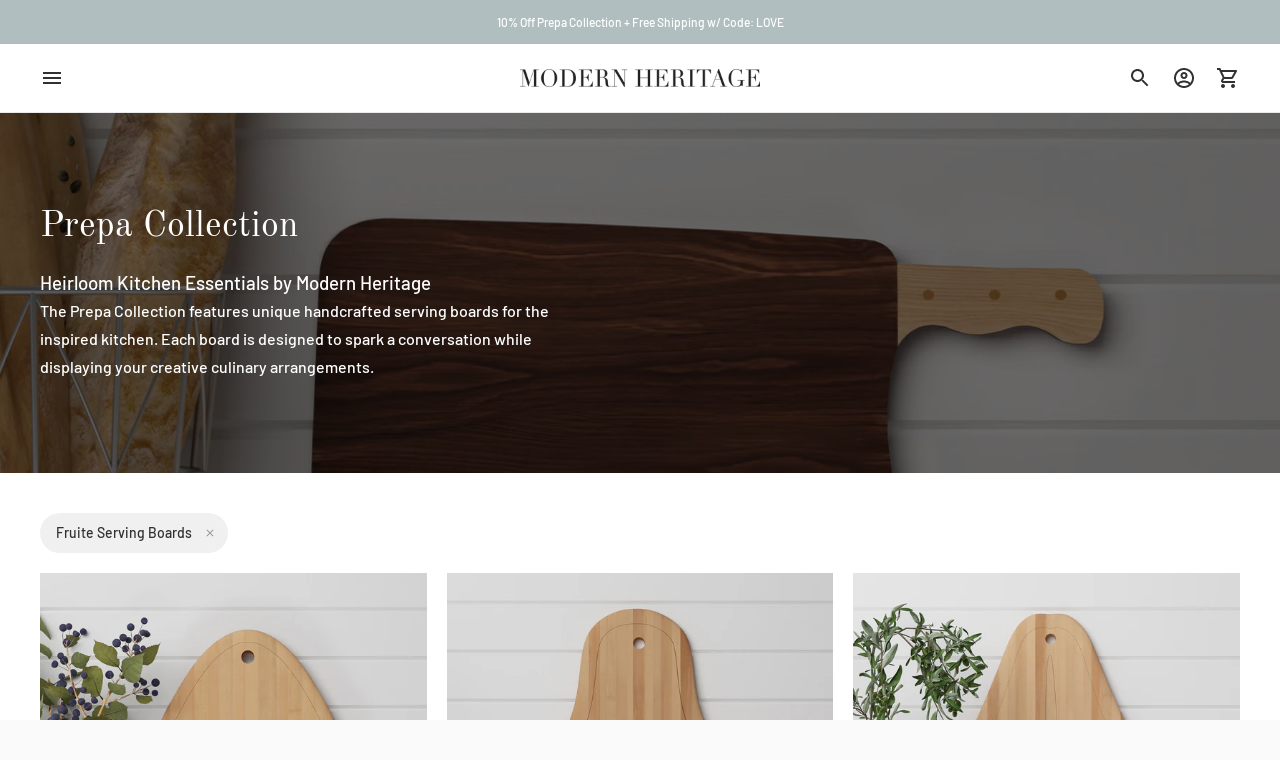

--- FILE ---
content_type: text/html; charset=utf-8
request_url: https://shopmodernheritage.com/collections/modern-serve-ware/Fruite-Serving-Boards
body_size: 20605
content:
<!doctype html>

<!--
      ___                       ___           ___           ___
     /  /\                     /__/\         /  /\         /  /\
    /  /:/_                    \  \:\       /  /:/        /  /::\
   /  /:/ /\  ___     ___       \  \:\     /  /:/        /  /:/\:\
  /  /:/ /:/ /__/\   /  /\  ___  \  \:\   /  /:/  ___   /  /:/  \:\
 /__/:/ /:/  \  \:\ /  /:/ /__/\  \__\:\ /__/:/  /  /\ /__/:/ \__\:\
 \  \:\/:/    \  \:\  /:/  \  \:\ /  /:/ \  \:\ /  /:/ \  \:\ /  /:/
  \  \::/      \  \:\/:/    \  \:\  /:/   \  \:\  /:/   \  \:\  /:/
   \  \:\       \  \::/      \  \:\/:/     \  \:\/:/     \  \:\/:/
    \  \:\       \__\/        \  \::/       \  \::/       \  \::/
     \__\/                     \__\/         \__\/         \__\/

--------------------------------------------------------------------
#  Ira v3.1.1
#  Documentation: https://fluorescent.co/help/ira/
#  Purchase: https://themes.shopify.com/themes/ira/
#  A product by Fluorescent: https://fluorescent.co/
--------------------------------------------------------------------

-->

<html class="no-js" lang="en">
<head>
  <meta charset="utf-8">
  <meta http-equiv="X-UA-Compatible" content="IE=edge">
  <meta name="viewport" content="width=device-width,initial-scale=1">
  <link rel="canonical" href="https://shopmodernheritage.com/collections/modern-serve-ware/fruite-serving-boards"><link rel="shortcut icon" href="//shopmodernheritage.com/cdn/shop/files/ModernHeritage_Favicon_32x32.png?v=1615843424" type="image/png"><title>Prepa Collection
&ndash; Tagged &quot;Fruite Serving Boards&quot;&ndash; Modern Heritage</title><meta name="description" content="Heirloom Kitchen Essentials by Modern Heritage. The Prepa Collection features unique handcrafted serving boards for the inspired kitchen. Each design is designed to spark a conversation while displaying your creative culinary arrangements.">




<meta property="og:site_name" content="Modern Heritage ">
<meta property="og:url" content="https://shopmodernheritage.com/collections/modern-serve-ware/fruite-serving-boards">
<meta property="og:title" content="Prepa Collection">
<meta property="og:type" content="product.group">
<meta property="og:description" content="Heirloom Kitchen Essentials by Modern Heritage. The Prepa Collection features unique handcrafted serving boards for the inspired kitchen. Each design is designed to spark a conversation while displaying your creative culinary arrangements.">

<meta property="og:image" content="http://shopmodernheritage.com/cdn/shop/collections/MH_CB_W30_1200x1200.jpg?v=1635180925">
<meta property="og:image:secure_url" content="https://shopmodernheritage.com/cdn/shop/collections/MH_CB_W30_1200x1200.jpg?v=1635180925">


<meta name="twitter:card" content="summary_large_image">
<meta name="twitter:title" content="Prepa Collection">
<meta name="twitter:description" content="Heirloom Kitchen Essentials by Modern Heritage. The Prepa Collection features unique handcrafted serving boards for the inspired kitchen. Each design is designed to spark a conversation while displaying your creative culinary arrangements.">


  <script>
  console.log('Ira v3.1.1 by Fluorescent');

  document.documentElement.className = document.documentElement.className.replace('no-js', '');

  window.theme = {
    version: 'v3.1.1',
    moneyFormat: "${{amount}}",
    routes: {
      root: "/",
      cart: {
        base: "/cart",
        add: "/cart/add",
        change: "/cart/change",
        clear: "/cart/clear",
      },
      // Manual routes until Shopify adds support
      products: "/products",
      productRecommendations: "/recommendations/products"
    },
    strings: {
      product: {
        reviews: "Reviews"
      },
      search: {
        headings: {
          articles: "Articles",
          pages: "Pages",
          products: "Products"
        },
        view_all: "View all"
      }
    }
  }
</script>
  


<style>
  @font-face {
  font-family: "Old Standard TT";
  font-weight: 400;
  font-style: normal;
  src: url("//shopmodernheritage.com/cdn/fonts/old_standard_tt/oldstandardtt_n4.e4d0459aae47f231fcd882ba2c7aa365342610f8.woff2") format("woff2"),
       url("//shopmodernheritage.com/cdn/fonts/old_standard_tt/oldstandardtt_n4.ad7f749dd2bf2630a6bd1c3e678430fa94129426.woff") format("woff");
}

  @font-face {
  font-family: Barlow;
  font-weight: 500;
  font-style: normal;
  src: url("//shopmodernheritage.com/cdn/fonts/barlow/barlow_n5.a193a1990790eba0cc5cca569d23799830e90f07.woff2") format("woff2"),
       url("//shopmodernheritage.com/cdn/fonts/barlow/barlow_n5.ae31c82169b1dc0715609b8cc6a610b917808358.woff") format("woff");
}

  @font-face {
  font-family: Barlow;
  font-weight: 500;
  font-style: normal;
  src: url("//shopmodernheritage.com/cdn/fonts/barlow/barlow_n5.a193a1990790eba0cc5cca569d23799830e90f07.woff2") format("woff2"),
       url("//shopmodernheritage.com/cdn/fonts/barlow/barlow_n5.ae31c82169b1dc0715609b8cc6a610b917808358.woff") format("woff");
}

  @font-face {
  font-family: Barlow;
  font-weight: 600;
  font-style: normal;
  src: url("//shopmodernheritage.com/cdn/fonts/barlow/barlow_n6.329f582a81f63f125e63c20a5a80ae9477df68e1.woff2") format("woff2"),
       url("//shopmodernheritage.com/cdn/fonts/barlow/barlow_n6.0163402e36247bcb8b02716880d0b39568412e9e.woff") format("woff");
}

  @font-face {
  font-family: Barlow;
  font-weight: 500;
  font-style: italic;
  src: url("//shopmodernheritage.com/cdn/fonts/barlow/barlow_i5.714d58286997b65cd479af615cfa9bb0a117a573.woff2") format("woff2"),
       url("//shopmodernheritage.com/cdn/fonts/barlow/barlow_i5.0120f77e6447d3b5df4bbec8ad8c2d029d87fb21.woff") format("woff");
}

  

  :root {
    --color-text-heading: #1b1b1b;
    --color-text-subheading: rgba(27, 27, 27, 0.7);
    --color-text-body: #313131;
    --color-text-body-transparent: rgba(49, 49, 49, 0.05);
    --color-text-body-transparent-02: rgba(49, 49, 49, 0.2);
    --color-text-meta: rgba(27, 27, 27, 0.7);
    --color-text-link: #2a5ddf;
    --color-text-error: #b6534c;

    --color-background: #ffffff;
    --color-background-transparent: rgba(255, 255, 255, 0.8);
    --color-border: #eaeaea;
    --color-overlay: #000000;
    --color-overlay-transparent: rgba(0, 0, 0, 0.6);

    --color-background-meta: #f5f5f5;
    --color-foreground-meta: rgba(49, 49, 49, 0.6);

    --color-border-input: #eaeaea;
    --color-text-input: #313131;

    --color-background-button: #000000;
    --color-background-button-hover: #333333;
    --color-text-button: #ffffff;

    --color-border-button-secondary: #eaeaea;
    --color-text-button-secondary: #313131;
    --color-border-button-secondary-hover: #000000;

    --color-background-contrast: #b0bec0;
    --color-background-meta-contrast: #a5b5b7;
    --color-foreground-meta-contrast: rgba(255, 255, 255, 0.6);
    --color-text-meta-contrast: rgba(255, 255, 255, 0.7);
    --color-text-heading-contrast: #ffffff;
    --color-text-subheading-contrast: rgba(255, 255, 255, 0.7);
    --color-text-body-contrast: #ffffff;
    --color-border-contrast: #282828;
    --color-background-button-contrast: #ffffff;
    --color-background-button-hover-contrast: #cccccc;
    --color-text-button-contrast: #191919;
    --color-text-link-contrast: #fafafa;

    --color-background-header: #ffffff;
    --color-background-header-transparent: rgba(255, 255, 255, 0);
    --color-text-header: #313131;
    --color-icon-header: #313131;
    --color-border-header: #eaeaea;
    --color-shadow-header: rgba(0, 0, 0, 0.15);

    --color-background-dropdown: #abb9ba;
    --color-text-dropdown: #ffffff;
    --color-text-dropdown-transparent: rgba(255, 255, 255, 0.1);
    --color-border-dropdown: #353535;

    --color-background-footer: #fafafa;
    --color-text-footer: #1f1f1f;
    --color-border-footer: #dcdcdc;
    --color-border-footer-darker: #a9a9a9;

    --color-text-drawer: #ffffff;
    --color-text-meta-drawer: rgba(255, 255, 255, 0.7);
    --color-background-drawer: #abb9ba;
    --color-border-drawer: #353535;
    --color-background-input-drawer: #ffffff;
    --color-text-input-drawer: #1d1d1d;

    --color-background-pill: rgba(234, 234, 234, 0.7);
    --color-background-pill-hover: #eaeaea;

    --font-heading: "Old Standard TT", serif;
    --font-heading-weight: 400;
    --font-heading-style: normal;

    --font-body: Barlow, sans-serif;
    --font-body-weight: 500;
    --font-body-style: normal;
    --font-body-bold-weight: 600;
    --font-body-bolder-weight: 700;

    --font-meta: Barlow, sans-serif;
    --font-meta-weight: 500;
    --font-meta-style: normal;

    --radius-corner: 0px;
  }
</style>
  <link href="//shopmodernheritage.com/cdn/shop/t/14/assets/index.css?v=80257141134080840001628279038" rel="stylesheet" type="text/css" media="all" />

  <script>window.performance && window.performance.mark && window.performance.mark('shopify.content_for_header.start');</script><meta name="facebook-domain-verification" content="yvwo6dn7w2d2b78nj7z97kqgurn1hd">
<meta id="shopify-digital-wallet" name="shopify-digital-wallet" content="/9346285647/digital_wallets/dialog">
<meta name="shopify-checkout-api-token" content="516c13f9dbf75438069af36d19986118">
<meta id="in-context-paypal-metadata" data-shop-id="9346285647" data-venmo-supported="true" data-environment="production" data-locale="en_US" data-paypal-v4="true" data-currency="USD">
<link rel="alternate" type="application/atom+xml" title="Feed" href="/collections/modern-serve-ware/Fruite-Serving-Boards.atom" />
<link rel="alternate" type="application/json+oembed" href="https://shopmodernheritage.com/collections/modern-serve-ware/fruite-serving-boards.oembed">
<script async="async" src="/checkouts/internal/preloads.js?locale=en-US"></script>
<link rel="preconnect" href="https://shop.app" crossorigin="anonymous">
<script async="async" src="https://shop.app/checkouts/internal/preloads.js?locale=en-US&shop_id=9346285647" crossorigin="anonymous"></script>
<script id="apple-pay-shop-capabilities" type="application/json">{"shopId":9346285647,"countryCode":"US","currencyCode":"USD","merchantCapabilities":["supports3DS"],"merchantId":"gid:\/\/shopify\/Shop\/9346285647","merchantName":"Modern Heritage ","requiredBillingContactFields":["postalAddress","email"],"requiredShippingContactFields":["postalAddress","email"],"shippingType":"shipping","supportedNetworks":["visa","masterCard","amex","discover","elo","jcb"],"total":{"type":"pending","label":"Modern Heritage ","amount":"1.00"},"shopifyPaymentsEnabled":true,"supportsSubscriptions":true}</script>
<script id="shopify-features" type="application/json">{"accessToken":"516c13f9dbf75438069af36d19986118","betas":["rich-media-storefront-analytics"],"domain":"shopmodernheritage.com","predictiveSearch":true,"shopId":9346285647,"locale":"en"}</script>
<script>var Shopify = Shopify || {};
Shopify.shop = "colas-modern.myshopify.com";
Shopify.locale = "en";
Shopify.currency = {"active":"USD","rate":"1.0"};
Shopify.country = "US";
Shopify.theme = {"name":"Ira | Published Oct. 28 2021","id":120471257167,"schema_name":"Ira","schema_version":"3.1.1","theme_store_id":790,"role":"main"};
Shopify.theme.handle = "null";
Shopify.theme.style = {"id":null,"handle":null};
Shopify.cdnHost = "shopmodernheritage.com/cdn";
Shopify.routes = Shopify.routes || {};
Shopify.routes.root = "/";</script>
<script type="module">!function(o){(o.Shopify=o.Shopify||{}).modules=!0}(window);</script>
<script>!function(o){function n(){var o=[];function n(){o.push(Array.prototype.slice.apply(arguments))}return n.q=o,n}var t=o.Shopify=o.Shopify||{};t.loadFeatures=n(),t.autoloadFeatures=n()}(window);</script>
<script>
  window.ShopifyPay = window.ShopifyPay || {};
  window.ShopifyPay.apiHost = "shop.app\/pay";
  window.ShopifyPay.redirectState = null;
</script>
<script id="shop-js-analytics" type="application/json">{"pageType":"collection"}</script>
<script defer="defer" async type="module" src="//shopmodernheritage.com/cdn/shopifycloud/shop-js/modules/v2/client.init-shop-cart-sync_dlpDe4U9.en.esm.js"></script>
<script defer="defer" async type="module" src="//shopmodernheritage.com/cdn/shopifycloud/shop-js/modules/v2/chunk.common_FunKbpTJ.esm.js"></script>
<script type="module">
  await import("//shopmodernheritage.com/cdn/shopifycloud/shop-js/modules/v2/client.init-shop-cart-sync_dlpDe4U9.en.esm.js");
await import("//shopmodernheritage.com/cdn/shopifycloud/shop-js/modules/v2/chunk.common_FunKbpTJ.esm.js");

  window.Shopify.SignInWithShop?.initShopCartSync?.({"fedCMEnabled":true,"windoidEnabled":true});

</script>
<script>
  window.Shopify = window.Shopify || {};
  if (!window.Shopify.featureAssets) window.Shopify.featureAssets = {};
  window.Shopify.featureAssets['shop-js'] = {"shop-cart-sync":["modules/v2/client.shop-cart-sync_DIWHqfTk.en.esm.js","modules/v2/chunk.common_FunKbpTJ.esm.js"],"init-fed-cm":["modules/v2/client.init-fed-cm_CmNkGb1A.en.esm.js","modules/v2/chunk.common_FunKbpTJ.esm.js"],"shop-button":["modules/v2/client.shop-button_Dpfxl9vG.en.esm.js","modules/v2/chunk.common_FunKbpTJ.esm.js"],"init-shop-cart-sync":["modules/v2/client.init-shop-cart-sync_dlpDe4U9.en.esm.js","modules/v2/chunk.common_FunKbpTJ.esm.js"],"init-shop-email-lookup-coordinator":["modules/v2/client.init-shop-email-lookup-coordinator_DUdFDmvK.en.esm.js","modules/v2/chunk.common_FunKbpTJ.esm.js"],"init-windoid":["modules/v2/client.init-windoid_V_O5I0mt.en.esm.js","modules/v2/chunk.common_FunKbpTJ.esm.js"],"pay-button":["modules/v2/client.pay-button_x_P2fRzB.en.esm.js","modules/v2/chunk.common_FunKbpTJ.esm.js"],"shop-toast-manager":["modules/v2/client.shop-toast-manager_p8J9W8kY.en.esm.js","modules/v2/chunk.common_FunKbpTJ.esm.js"],"shop-cash-offers":["modules/v2/client.shop-cash-offers_CtPYbIPM.en.esm.js","modules/v2/chunk.common_FunKbpTJ.esm.js","modules/v2/chunk.modal_n1zSoh3t.esm.js"],"shop-login-button":["modules/v2/client.shop-login-button_C3-NmE42.en.esm.js","modules/v2/chunk.common_FunKbpTJ.esm.js","modules/v2/chunk.modal_n1zSoh3t.esm.js"],"avatar":["modules/v2/client.avatar_BTnouDA3.en.esm.js"],"init-shop-for-new-customer-accounts":["modules/v2/client.init-shop-for-new-customer-accounts_aeWumpsw.en.esm.js","modules/v2/client.shop-login-button_C3-NmE42.en.esm.js","modules/v2/chunk.common_FunKbpTJ.esm.js","modules/v2/chunk.modal_n1zSoh3t.esm.js"],"init-customer-accounts-sign-up":["modules/v2/client.init-customer-accounts-sign-up_CRLhpYdY.en.esm.js","modules/v2/client.shop-login-button_C3-NmE42.en.esm.js","modules/v2/chunk.common_FunKbpTJ.esm.js","modules/v2/chunk.modal_n1zSoh3t.esm.js"],"init-customer-accounts":["modules/v2/client.init-customer-accounts_BkuyBVsz.en.esm.js","modules/v2/client.shop-login-button_C3-NmE42.en.esm.js","modules/v2/chunk.common_FunKbpTJ.esm.js","modules/v2/chunk.modal_n1zSoh3t.esm.js"],"shop-follow-button":["modules/v2/client.shop-follow-button_DDNA7Aw9.en.esm.js","modules/v2/chunk.common_FunKbpTJ.esm.js","modules/v2/chunk.modal_n1zSoh3t.esm.js"],"checkout-modal":["modules/v2/client.checkout-modal_EOl6FxyC.en.esm.js","modules/v2/chunk.common_FunKbpTJ.esm.js","modules/v2/chunk.modal_n1zSoh3t.esm.js"],"lead-capture":["modules/v2/client.lead-capture_LZVhB0lN.en.esm.js","modules/v2/chunk.common_FunKbpTJ.esm.js","modules/v2/chunk.modal_n1zSoh3t.esm.js"],"shop-login":["modules/v2/client.shop-login_D4d_T_FR.en.esm.js","modules/v2/chunk.common_FunKbpTJ.esm.js","modules/v2/chunk.modal_n1zSoh3t.esm.js"],"payment-terms":["modules/v2/client.payment-terms_g-geHK5T.en.esm.js","modules/v2/chunk.common_FunKbpTJ.esm.js","modules/v2/chunk.modal_n1zSoh3t.esm.js"]};
</script>
<script id="__st">var __st={"a":9346285647,"offset":-18000,"reqid":"c7e98604-4d4a-4be5-bac4-bd2992076cfd-1765724797","pageurl":"shopmodernheritage.com\/collections\/modern-serve-ware\/Fruite-Serving-Boards","u":"9be2621d0dc6","p":"collection","rtyp":"collection","rid":260647223375};</script>
<script>window.ShopifyPaypalV4VisibilityTracking = true;</script>
<script id="captcha-bootstrap">!function(){'use strict';const t='contact',e='account',n='new_comment',o=[[t,t],['blogs',n],['comments',n],[t,'customer']],c=[[e,'customer_login'],[e,'guest_login'],[e,'recover_customer_password'],[e,'create_customer']],r=t=>t.map((([t,e])=>`form[action*='/${t}']:not([data-nocaptcha='true']) input[name='form_type'][value='${e}']`)).join(','),a=t=>()=>t?[...document.querySelectorAll(t)].map((t=>t.form)):[];function s(){const t=[...o],e=r(t);return a(e)}const i='password',u='form_key',d=['recaptcha-v3-token','g-recaptcha-response','h-captcha-response',i],f=()=>{try{return window.sessionStorage}catch{return}},m='__shopify_v',_=t=>t.elements[u];function p(t,e,n=!1){try{const o=window.sessionStorage,c=JSON.parse(o.getItem(e)),{data:r}=function(t){const{data:e,action:n}=t;return t[m]||n?{data:e,action:n}:{data:t,action:n}}(c);for(const[e,n]of Object.entries(r))t.elements[e]&&(t.elements[e].value=n);n&&o.removeItem(e)}catch(o){console.error('form repopulation failed',{error:o})}}const l='form_type',E='cptcha';function T(t){t.dataset[E]=!0}const w=window,h=w.document,L='Shopify',v='ce_forms',y='captcha';let A=!1;((t,e)=>{const n=(g='f06e6c50-85a8-45c8-87d0-21a2b65856fe',I='https://cdn.shopify.com/shopifycloud/storefront-forms-hcaptcha/ce_storefront_forms_captcha_hcaptcha.v1.5.2.iife.js',D={infoText:'Protected by hCaptcha',privacyText:'Privacy',termsText:'Terms'},(t,e,n)=>{const o=w[L][v],c=o.bindForm;if(c)return c(t,g,e,D).then(n);var r;o.q.push([[t,g,e,D],n]),r=I,A||(h.body.append(Object.assign(h.createElement('script'),{id:'captcha-provider',async:!0,src:r})),A=!0)});var g,I,D;w[L]=w[L]||{},w[L][v]=w[L][v]||{},w[L][v].q=[],w[L][y]=w[L][y]||{},w[L][y].protect=function(t,e){n(t,void 0,e),T(t)},Object.freeze(w[L][y]),function(t,e,n,w,h,L){const[v,y,A,g]=function(t,e,n){const i=e?o:[],u=t?c:[],d=[...i,...u],f=r(d),m=r(i),_=r(d.filter((([t,e])=>n.includes(e))));return[a(f),a(m),a(_),s()]}(w,h,L),I=t=>{const e=t.target;return e instanceof HTMLFormElement?e:e&&e.form},D=t=>v().includes(t);t.addEventListener('submit',(t=>{const e=I(t);if(!e)return;const n=D(e)&&!e.dataset.hcaptchaBound&&!e.dataset.recaptchaBound,o=_(e),c=g().includes(e)&&(!o||!o.value);(n||c)&&t.preventDefault(),c&&!n&&(function(t){try{if(!f())return;!function(t){const e=f();if(!e)return;const n=_(t);if(!n)return;const o=n.value;o&&e.removeItem(o)}(t);const e=Array.from(Array(32),(()=>Math.random().toString(36)[2])).join('');!function(t,e){_(t)||t.append(Object.assign(document.createElement('input'),{type:'hidden',name:u})),t.elements[u].value=e}(t,e),function(t,e){const n=f();if(!n)return;const o=[...t.querySelectorAll(`input[type='${i}']`)].map((({name:t})=>t)),c=[...d,...o],r={};for(const[a,s]of new FormData(t).entries())c.includes(a)||(r[a]=s);n.setItem(e,JSON.stringify({[m]:1,action:t.action,data:r}))}(t,e)}catch(e){console.error('failed to persist form',e)}}(e),e.submit())}));const S=(t,e)=>{t&&!t.dataset[E]&&(n(t,e.some((e=>e===t))),T(t))};for(const o of['focusin','change'])t.addEventListener(o,(t=>{const e=I(t);D(e)&&S(e,y())}));const B=e.get('form_key'),M=e.get(l),P=B&&M;t.addEventListener('DOMContentLoaded',(()=>{const t=y();if(P)for(const e of t)e.elements[l].value===M&&p(e,B);[...new Set([...A(),...v().filter((t=>'true'===t.dataset.shopifyCaptcha))])].forEach((e=>S(e,t)))}))}(h,new URLSearchParams(w.location.search),n,t,e,['guest_login'])})(!0,!0)}();</script>
<script integrity="sha256-52AcMU7V7pcBOXWImdc/TAGTFKeNjmkeM1Pvks/DTgc=" data-source-attribution="shopify.loadfeatures" defer="defer" src="//shopmodernheritage.com/cdn/shopifycloud/storefront/assets/storefront/load_feature-81c60534.js" crossorigin="anonymous"></script>
<script crossorigin="anonymous" defer="defer" src="//shopmodernheritage.com/cdn/shopifycloud/storefront/assets/shopify_pay/storefront-65b4c6d7.js?v=20250812"></script>
<script data-source-attribution="shopify.dynamic_checkout.dynamic.init">var Shopify=Shopify||{};Shopify.PaymentButton=Shopify.PaymentButton||{isStorefrontPortableWallets:!0,init:function(){window.Shopify.PaymentButton.init=function(){};var t=document.createElement("script");t.src="https://shopmodernheritage.com/cdn/shopifycloud/portable-wallets/latest/portable-wallets.en.js",t.type="module",document.head.appendChild(t)}};
</script>
<script data-source-attribution="shopify.dynamic_checkout.buyer_consent">
  function portableWalletsHideBuyerConsent(e){var t=document.getElementById("shopify-buyer-consent"),n=document.getElementById("shopify-subscription-policy-button");t&&n&&(t.classList.add("hidden"),t.setAttribute("aria-hidden","true"),n.removeEventListener("click",e))}function portableWalletsShowBuyerConsent(e){var t=document.getElementById("shopify-buyer-consent"),n=document.getElementById("shopify-subscription-policy-button");t&&n&&(t.classList.remove("hidden"),t.removeAttribute("aria-hidden"),n.addEventListener("click",e))}window.Shopify?.PaymentButton&&(window.Shopify.PaymentButton.hideBuyerConsent=portableWalletsHideBuyerConsent,window.Shopify.PaymentButton.showBuyerConsent=portableWalletsShowBuyerConsent);
</script>
<script data-source-attribution="shopify.dynamic_checkout.cart.bootstrap">document.addEventListener("DOMContentLoaded",(function(){function t(){return document.querySelector("shopify-accelerated-checkout-cart, shopify-accelerated-checkout")}if(t())Shopify.PaymentButton.init();else{new MutationObserver((function(e,n){t()&&(Shopify.PaymentButton.init(),n.disconnect())})).observe(document.body,{childList:!0,subtree:!0})}}));
</script>
<link id="shopify-accelerated-checkout-styles" rel="stylesheet" media="screen" href="https://shopmodernheritage.com/cdn/shopifycloud/portable-wallets/latest/accelerated-checkout-backwards-compat.css" crossorigin="anonymous">
<style id="shopify-accelerated-checkout-cart">
        #shopify-buyer-consent {
  margin-top: 1em;
  display: inline-block;
  width: 100%;
}

#shopify-buyer-consent.hidden {
  display: none;
}

#shopify-subscription-policy-button {
  background: none;
  border: none;
  padding: 0;
  text-decoration: underline;
  font-size: inherit;
  cursor: pointer;
}

#shopify-subscription-policy-button::before {
  box-shadow: none;
}

      </style>

<script>window.performance && window.performance.mark && window.performance.mark('shopify.content_for_header.end');</script>
 
<!-- "snippets/pagefly-header.liquid" was not rendered, the associated app was uninstalled -->
 <script>window.is_hulkpo_installed=true</script><link href="https://monorail-edge.shopifysvc.com" rel="dns-prefetch">
<script>(function(){if ("sendBeacon" in navigator && "performance" in window) {try {var session_token_from_headers = performance.getEntriesByType('navigation')[0].serverTiming.find(x => x.name == '_s').description;} catch {var session_token_from_headers = undefined;}var session_cookie_matches = document.cookie.match(/_shopify_s=([^;]*)/);var session_token_from_cookie = session_cookie_matches && session_cookie_matches.length === 2 ? session_cookie_matches[1] : "";var session_token = session_token_from_headers || session_token_from_cookie || "";function handle_abandonment_event(e) {var entries = performance.getEntries().filter(function(entry) {return /monorail-edge.shopifysvc.com/.test(entry.name);});if (!window.abandonment_tracked && entries.length === 0) {window.abandonment_tracked = true;var currentMs = Date.now();var navigation_start = performance.timing.navigationStart;var payload = {shop_id: 9346285647,url: window.location.href,navigation_start,duration: currentMs - navigation_start,session_token,page_type: "collection"};window.navigator.sendBeacon("https://monorail-edge.shopifysvc.com/v1/produce", JSON.stringify({schema_id: "online_store_buyer_site_abandonment/1.1",payload: payload,metadata: {event_created_at_ms: currentMs,event_sent_at_ms: currentMs}}));}}window.addEventListener('pagehide', handle_abandonment_event);}}());</script>
<script id="web-pixels-manager-setup">(function e(e,d,r,n,o){if(void 0===o&&(o={}),!Boolean(null===(a=null===(i=window.Shopify)||void 0===i?void 0:i.analytics)||void 0===a?void 0:a.replayQueue)){var i,a;window.Shopify=window.Shopify||{};var t=window.Shopify;t.analytics=t.analytics||{};var s=t.analytics;s.replayQueue=[],s.publish=function(e,d,r){return s.replayQueue.push([e,d,r]),!0};try{self.performance.mark("wpm:start")}catch(e){}var l=function(){var e={modern:/Edge?\/(1{2}[4-9]|1[2-9]\d|[2-9]\d{2}|\d{4,})\.\d+(\.\d+|)|Firefox\/(1{2}[4-9]|1[2-9]\d|[2-9]\d{2}|\d{4,})\.\d+(\.\d+|)|Chrom(ium|e)\/(9{2}|\d{3,})\.\d+(\.\d+|)|(Maci|X1{2}).+ Version\/(15\.\d+|(1[6-9]|[2-9]\d|\d{3,})\.\d+)([,.]\d+|)( \(\w+\)|)( Mobile\/\w+|) Safari\/|Chrome.+OPR\/(9{2}|\d{3,})\.\d+\.\d+|(CPU[ +]OS|iPhone[ +]OS|CPU[ +]iPhone|CPU IPhone OS|CPU iPad OS)[ +]+(15[._]\d+|(1[6-9]|[2-9]\d|\d{3,})[._]\d+)([._]\d+|)|Android:?[ /-](13[3-9]|1[4-9]\d|[2-9]\d{2}|\d{4,})(\.\d+|)(\.\d+|)|Android.+Firefox\/(13[5-9]|1[4-9]\d|[2-9]\d{2}|\d{4,})\.\d+(\.\d+|)|Android.+Chrom(ium|e)\/(13[3-9]|1[4-9]\d|[2-9]\d{2}|\d{4,})\.\d+(\.\d+|)|SamsungBrowser\/([2-9]\d|\d{3,})\.\d+/,legacy:/Edge?\/(1[6-9]|[2-9]\d|\d{3,})\.\d+(\.\d+|)|Firefox\/(5[4-9]|[6-9]\d|\d{3,})\.\d+(\.\d+|)|Chrom(ium|e)\/(5[1-9]|[6-9]\d|\d{3,})\.\d+(\.\d+|)([\d.]+$|.*Safari\/(?![\d.]+ Edge\/[\d.]+$))|(Maci|X1{2}).+ Version\/(10\.\d+|(1[1-9]|[2-9]\d|\d{3,})\.\d+)([,.]\d+|)( \(\w+\)|)( Mobile\/\w+|) Safari\/|Chrome.+OPR\/(3[89]|[4-9]\d|\d{3,})\.\d+\.\d+|(CPU[ +]OS|iPhone[ +]OS|CPU[ +]iPhone|CPU IPhone OS|CPU iPad OS)[ +]+(10[._]\d+|(1[1-9]|[2-9]\d|\d{3,})[._]\d+)([._]\d+|)|Android:?[ /-](13[3-9]|1[4-9]\d|[2-9]\d{2}|\d{4,})(\.\d+|)(\.\d+|)|Mobile Safari.+OPR\/([89]\d|\d{3,})\.\d+\.\d+|Android.+Firefox\/(13[5-9]|1[4-9]\d|[2-9]\d{2}|\d{4,})\.\d+(\.\d+|)|Android.+Chrom(ium|e)\/(13[3-9]|1[4-9]\d|[2-9]\d{2}|\d{4,})\.\d+(\.\d+|)|Android.+(UC? ?Browser|UCWEB|U3)[ /]?(15\.([5-9]|\d{2,})|(1[6-9]|[2-9]\d|\d{3,})\.\d+)\.\d+|SamsungBrowser\/(5\.\d+|([6-9]|\d{2,})\.\d+)|Android.+MQ{2}Browser\/(14(\.(9|\d{2,})|)|(1[5-9]|[2-9]\d|\d{3,})(\.\d+|))(\.\d+|)|K[Aa][Ii]OS\/(3\.\d+|([4-9]|\d{2,})\.\d+)(\.\d+|)/},d=e.modern,r=e.legacy,n=navigator.userAgent;return n.match(d)?"modern":n.match(r)?"legacy":"unknown"}(),u="modern"===l?"modern":"legacy",c=(null!=n?n:{modern:"",legacy:""})[u],f=function(e){return[e.baseUrl,"/wpm","/b",e.hashVersion,"modern"===e.buildTarget?"m":"l",".js"].join("")}({baseUrl:d,hashVersion:r,buildTarget:u}),m=function(e){var d=e.version,r=e.bundleTarget,n=e.surface,o=e.pageUrl,i=e.monorailEndpoint;return{emit:function(e){var a=e.status,t=e.errorMsg,s=(new Date).getTime(),l=JSON.stringify({metadata:{event_sent_at_ms:s},events:[{schema_id:"web_pixels_manager_load/3.1",payload:{version:d,bundle_target:r,page_url:o,status:a,surface:n,error_msg:t},metadata:{event_created_at_ms:s}}]});if(!i)return console&&console.warn&&console.warn("[Web Pixels Manager] No Monorail endpoint provided, skipping logging."),!1;try{return self.navigator.sendBeacon.bind(self.navigator)(i,l)}catch(e){}var u=new XMLHttpRequest;try{return u.open("POST",i,!0),u.setRequestHeader("Content-Type","text/plain"),u.send(l),!0}catch(e){return console&&console.warn&&console.warn("[Web Pixels Manager] Got an unhandled error while logging to Monorail."),!1}}}}({version:r,bundleTarget:l,surface:e.surface,pageUrl:self.location.href,monorailEndpoint:e.monorailEndpoint});try{o.browserTarget=l,function(e){var d=e.src,r=e.async,n=void 0===r||r,o=e.onload,i=e.onerror,a=e.sri,t=e.scriptDataAttributes,s=void 0===t?{}:t,l=document.createElement("script"),u=document.querySelector("head"),c=document.querySelector("body");if(l.async=n,l.src=d,a&&(l.integrity=a,l.crossOrigin="anonymous"),s)for(var f in s)if(Object.prototype.hasOwnProperty.call(s,f))try{l.dataset[f]=s[f]}catch(e){}if(o&&l.addEventListener("load",o),i&&l.addEventListener("error",i),u)u.appendChild(l);else{if(!c)throw new Error("Did not find a head or body element to append the script");c.appendChild(l)}}({src:f,async:!0,onload:function(){if(!function(){var e,d;return Boolean(null===(d=null===(e=window.Shopify)||void 0===e?void 0:e.analytics)||void 0===d?void 0:d.initialized)}()){var d=window.webPixelsManager.init(e)||void 0;if(d){var r=window.Shopify.analytics;r.replayQueue.forEach((function(e){var r=e[0],n=e[1],o=e[2];d.publishCustomEvent(r,n,o)})),r.replayQueue=[],r.publish=d.publishCustomEvent,r.visitor=d.visitor,r.initialized=!0}}},onerror:function(){return m.emit({status:"failed",errorMsg:"".concat(f," has failed to load")})},sri:function(e){var d=/^sha384-[A-Za-z0-9+/=]+$/;return"string"==typeof e&&d.test(e)}(c)?c:"",scriptDataAttributes:o}),m.emit({status:"loading"})}catch(e){m.emit({status:"failed",errorMsg:(null==e?void 0:e.message)||"Unknown error"})}}})({shopId: 9346285647,storefrontBaseUrl: "https://shopmodernheritage.com",extensionsBaseUrl: "https://extensions.shopifycdn.com/cdn/shopifycloud/web-pixels-manager",monorailEndpoint: "https://monorail-edge.shopifysvc.com/unstable/produce_batch",surface: "storefront-renderer",enabledBetaFlags: ["2dca8a86"],webPixelsConfigList: [{"id":"132088047","configuration":"{\"pixel_id\":\"2738562816441458\",\"pixel_type\":\"facebook_pixel\",\"metaapp_system_user_token\":\"-\"}","eventPayloadVersion":"v1","runtimeContext":"OPEN","scriptVersion":"ca16bc87fe92b6042fbaa3acc2fbdaa6","type":"APP","apiClientId":2329312,"privacyPurposes":["ANALYTICS","MARKETING","SALE_OF_DATA"],"dataSharingAdjustments":{"protectedCustomerApprovalScopes":["read_customer_address","read_customer_email","read_customer_name","read_customer_personal_data","read_customer_phone"]}},{"id":"76316911","configuration":"{\"tagID\":\"2613875230948\"}","eventPayloadVersion":"v1","runtimeContext":"STRICT","scriptVersion":"18031546ee651571ed29edbe71a3550b","type":"APP","apiClientId":3009811,"privacyPurposes":["ANALYTICS","MARKETING","SALE_OF_DATA"],"dataSharingAdjustments":{"protectedCustomerApprovalScopes":["read_customer_address","read_customer_email","read_customer_name","read_customer_personal_data","read_customer_phone"]}},{"id":"80117999","eventPayloadVersion":"v1","runtimeContext":"LAX","scriptVersion":"1","type":"CUSTOM","privacyPurposes":["ANALYTICS"],"name":"Google Analytics tag (migrated)"},{"id":"shopify-app-pixel","configuration":"{}","eventPayloadVersion":"v1","runtimeContext":"STRICT","scriptVersion":"0450","apiClientId":"shopify-pixel","type":"APP","privacyPurposes":["ANALYTICS","MARKETING"]},{"id":"shopify-custom-pixel","eventPayloadVersion":"v1","runtimeContext":"LAX","scriptVersion":"0450","apiClientId":"shopify-pixel","type":"CUSTOM","privacyPurposes":["ANALYTICS","MARKETING"]}],isMerchantRequest: false,initData: {"shop":{"name":"Modern Heritage ","paymentSettings":{"currencyCode":"USD"},"myshopifyDomain":"colas-modern.myshopify.com","countryCode":"US","storefrontUrl":"https:\/\/shopmodernheritage.com"},"customer":null,"cart":null,"checkout":null,"productVariants":[],"purchasingCompany":null},},"https://shopmodernheritage.com/cdn","ae1676cfwd2530674p4253c800m34e853cb",{"modern":"","legacy":""},{"shopId":"9346285647","storefrontBaseUrl":"https:\/\/shopmodernheritage.com","extensionBaseUrl":"https:\/\/extensions.shopifycdn.com\/cdn\/shopifycloud\/web-pixels-manager","surface":"storefront-renderer","enabledBetaFlags":"[\"2dca8a86\"]","isMerchantRequest":"false","hashVersion":"ae1676cfwd2530674p4253c800m34e853cb","publish":"custom","events":"[[\"page_viewed\",{}],[\"collection_viewed\",{\"collection\":{\"id\":\"260647223375\",\"title\":\"Prepa Collection\",\"productVariants\":[{\"price\":{\"amount\":135.0,\"currencyCode\":\"USD\"},\"product\":{\"title\":\"Avocat Serving Board\",\"vendor\":\"Modern Heritage\",\"id\":\"6555687125071\",\"untranslatedTitle\":\"Avocat Serving Board\",\"url\":\"\/products\/avocat-serving-board\",\"type\":\"board\"},\"id\":\"39597626327119\",\"image\":{\"src\":\"\/\/shopmodernheritage.com\/cdn\/shop\/products\/MH_FB_Avocat_A20.jpg?v=1631066006\"},\"sku\":\"MH-FB-A20\",\"title\":\"Default Title\",\"untranslatedTitle\":\"Default Title\"},{\"price\":{\"amount\":135.0,\"currencyCode\":\"USD\"},\"product\":{\"title\":\"Papaye Serving Board\",\"vendor\":\"Modern Heritage\",\"id\":\"6610612944975\",\"untranslatedTitle\":\"Papaye Serving Board\",\"url\":\"\/products\/papaye-serving-board\",\"type\":\"board\"},\"id\":\"39597627441231\",\"image\":{\"src\":\"\/\/shopmodernheritage.com\/cdn\/shop\/products\/MH_FB_Papaye_PPE20_20922c81-7783-44bf-9b6b-02c9023b2079.jpg?v=1631065906\"},\"sku\":\"MH-FB-PP20\",\"title\":\"Default Title\",\"untranslatedTitle\":\"Default Title\"},{\"price\":{\"amount\":135.0,\"currencyCode\":\"USD\"},\"product\":{\"title\":\"Poire Serving Board\",\"vendor\":\"Modern Heritage\",\"id\":\"6610613600335\",\"untranslatedTitle\":\"Poire Serving Board\",\"url\":\"\/products\/poire-serving-board\",\"type\":\"board\"},\"id\":\"39597629046863\",\"image\":{\"src\":\"\/\/shopmodernheritage.com\/cdn\/shop\/products\/MH_FB_Poire_P20_3dc1c260-ba67-4eac-9815-97eb4b458a8e.jpg?v=1631065942\"},\"sku\":\"MH-FB-P20\",\"title\":\"Default Title\",\"untranslatedTitle\":\"Default Title\"}]}}]]"});</script><script>
  window.ShopifyAnalytics = window.ShopifyAnalytics || {};
  window.ShopifyAnalytics.meta = window.ShopifyAnalytics.meta || {};
  window.ShopifyAnalytics.meta.currency = 'USD';
  var meta = {"products":[{"id":6555687125071,"gid":"gid:\/\/shopify\/Product\/6555687125071","vendor":"Modern Heritage","type":"board","variants":[{"id":39597626327119,"price":13500,"name":"Avocat Serving Board","public_title":null,"sku":"MH-FB-A20"}],"remote":false},{"id":6610612944975,"gid":"gid:\/\/shopify\/Product\/6610612944975","vendor":"Modern Heritage","type":"board","variants":[{"id":39597627441231,"price":13500,"name":"Papaye Serving Board","public_title":null,"sku":"MH-FB-PP20"}],"remote":false},{"id":6610613600335,"gid":"gid:\/\/shopify\/Product\/6610613600335","vendor":"Modern Heritage","type":"board","variants":[{"id":39597629046863,"price":13500,"name":"Poire Serving Board","public_title":null,"sku":"MH-FB-P20"}],"remote":false}],"page":{"pageType":"collection","resourceType":"collection","resourceId":260647223375}};
  for (var attr in meta) {
    window.ShopifyAnalytics.meta[attr] = meta[attr];
  }
</script>
<script class="analytics">
  (function () {
    var customDocumentWrite = function(content) {
      var jquery = null;

      if (window.jQuery) {
        jquery = window.jQuery;
      } else if (window.Checkout && window.Checkout.$) {
        jquery = window.Checkout.$;
      }

      if (jquery) {
        jquery('body').append(content);
      }
    };

    var hasLoggedConversion = function(token) {
      if (token) {
        return document.cookie.indexOf('loggedConversion=' + token) !== -1;
      }
      return false;
    }

    var setCookieIfConversion = function(token) {
      if (token) {
        var twoMonthsFromNow = new Date(Date.now());
        twoMonthsFromNow.setMonth(twoMonthsFromNow.getMonth() + 2);

        document.cookie = 'loggedConversion=' + token + '; expires=' + twoMonthsFromNow;
      }
    }

    var trekkie = window.ShopifyAnalytics.lib = window.trekkie = window.trekkie || [];
    if (trekkie.integrations) {
      return;
    }
    trekkie.methods = [
      'identify',
      'page',
      'ready',
      'track',
      'trackForm',
      'trackLink'
    ];
    trekkie.factory = function(method) {
      return function() {
        var args = Array.prototype.slice.call(arguments);
        args.unshift(method);
        trekkie.push(args);
        return trekkie;
      };
    };
    for (var i = 0; i < trekkie.methods.length; i++) {
      var key = trekkie.methods[i];
      trekkie[key] = trekkie.factory(key);
    }
    trekkie.load = function(config) {
      trekkie.config = config || {};
      trekkie.config.initialDocumentCookie = document.cookie;
      var first = document.getElementsByTagName('script')[0];
      var script = document.createElement('script');
      script.type = 'text/javascript';
      script.onerror = function(e) {
        var scriptFallback = document.createElement('script');
        scriptFallback.type = 'text/javascript';
        scriptFallback.onerror = function(error) {
                var Monorail = {
      produce: function produce(monorailDomain, schemaId, payload) {
        var currentMs = new Date().getTime();
        var event = {
          schema_id: schemaId,
          payload: payload,
          metadata: {
            event_created_at_ms: currentMs,
            event_sent_at_ms: currentMs
          }
        };
        return Monorail.sendRequest("https://" + monorailDomain + "/v1/produce", JSON.stringify(event));
      },
      sendRequest: function sendRequest(endpointUrl, payload) {
        // Try the sendBeacon API
        if (window && window.navigator && typeof window.navigator.sendBeacon === 'function' && typeof window.Blob === 'function' && !Monorail.isIos12()) {
          var blobData = new window.Blob([payload], {
            type: 'text/plain'
          });

          if (window.navigator.sendBeacon(endpointUrl, blobData)) {
            return true;
          } // sendBeacon was not successful

        } // XHR beacon

        var xhr = new XMLHttpRequest();

        try {
          xhr.open('POST', endpointUrl);
          xhr.setRequestHeader('Content-Type', 'text/plain');
          xhr.send(payload);
        } catch (e) {
          console.log(e);
        }

        return false;
      },
      isIos12: function isIos12() {
        return window.navigator.userAgent.lastIndexOf('iPhone; CPU iPhone OS 12_') !== -1 || window.navigator.userAgent.lastIndexOf('iPad; CPU OS 12_') !== -1;
      }
    };
    Monorail.produce('monorail-edge.shopifysvc.com',
      'trekkie_storefront_load_errors/1.1',
      {shop_id: 9346285647,
      theme_id: 120471257167,
      app_name: "storefront",
      context_url: window.location.href,
      source_url: "//shopmodernheritage.com/cdn/s/trekkie.storefront.1a0636ab3186d698599065cb6ce9903ebacdd71a.min.js"});

        };
        scriptFallback.async = true;
        scriptFallback.src = '//shopmodernheritage.com/cdn/s/trekkie.storefront.1a0636ab3186d698599065cb6ce9903ebacdd71a.min.js';
        first.parentNode.insertBefore(scriptFallback, first);
      };
      script.async = true;
      script.src = '//shopmodernheritage.com/cdn/s/trekkie.storefront.1a0636ab3186d698599065cb6ce9903ebacdd71a.min.js';
      first.parentNode.insertBefore(script, first);
    };
    trekkie.load(
      {"Trekkie":{"appName":"storefront","development":false,"defaultAttributes":{"shopId":9346285647,"isMerchantRequest":null,"themeId":120471257167,"themeCityHash":"5387919376765870793","contentLanguage":"en","currency":"USD","eventMetadataId":"ca04cab7-f884-41c3-b5a7-8eaa59030bb2"},"isServerSideCookieWritingEnabled":true,"monorailRegion":"shop_domain"},"Session Attribution":{},"S2S":{"facebookCapiEnabled":true,"source":"trekkie-storefront-renderer","apiClientId":580111}}
    );

    var loaded = false;
    trekkie.ready(function() {
      if (loaded) return;
      loaded = true;

      window.ShopifyAnalytics.lib = window.trekkie;

      var originalDocumentWrite = document.write;
      document.write = customDocumentWrite;
      try { window.ShopifyAnalytics.merchantGoogleAnalytics.call(this); } catch(error) {};
      document.write = originalDocumentWrite;

      window.ShopifyAnalytics.lib.page(null,{"pageType":"collection","resourceType":"collection","resourceId":260647223375,"shopifyEmitted":true});

      var match = window.location.pathname.match(/checkouts\/(.+)\/(thank_you|post_purchase)/)
      var token = match? match[1]: undefined;
      if (!hasLoggedConversion(token)) {
        setCookieIfConversion(token);
        window.ShopifyAnalytics.lib.track("Viewed Product Category",{"currency":"USD","category":"Collection: modern-serve-ware","collectionName":"modern-serve-ware","collectionId":260647223375,"nonInteraction":true},undefined,undefined,{"shopifyEmitted":true});
      }
    });


        var eventsListenerScript = document.createElement('script');
        eventsListenerScript.async = true;
        eventsListenerScript.src = "//shopmodernheritage.com/cdn/shopifycloud/storefront/assets/shop_events_listener-3da45d37.js";
        document.getElementsByTagName('head')[0].appendChild(eventsListenerScript);

})();</script>
  <script>
  if (!window.ga || (window.ga && typeof window.ga !== 'function')) {
    window.ga = function ga() {
      (window.ga.q = window.ga.q || []).push(arguments);
      if (window.Shopify && window.Shopify.analytics && typeof window.Shopify.analytics.publish === 'function') {
        window.Shopify.analytics.publish("ga_stub_called", {}, {sendTo: "google_osp_migration"});
      }
      console.error("Shopify's Google Analytics stub called with:", Array.from(arguments), "\nSee https://help.shopify.com/manual/promoting-marketing/pixels/pixel-migration#google for more information.");
    };
    if (window.Shopify && window.Shopify.analytics && typeof window.Shopify.analytics.publish === 'function') {
      window.Shopify.analytics.publish("ga_stub_initialized", {}, {sendTo: "google_osp_migration"});
    }
  }
</script>
<script
  defer
  src="https://shopmodernheritage.com/cdn/shopifycloud/perf-kit/shopify-perf-kit-2.1.2.min.js"
  data-application="storefront-renderer"
  data-shop-id="9346285647"
  data-render-region="gcp-us-central1"
  data-page-type="collection"
  data-theme-instance-id="120471257167"
  data-theme-name="Ira"
  data-theme-version="3.1.1"
  data-monorail-region="shop_domain"
  data-resource-timing-sampling-rate="10"
  data-shs="true"
  data-shs-beacon="true"
  data-shs-export-with-fetch="true"
  data-shs-logs-sample-rate="1"
  data-shs-beacon-endpoint="https://shopmodernheritage.com/api/collect"
></script>
</head> 

<body
  class="
    template-collection
    show-borders
  "
  
    data-enable-cart-ajax="true"
  
>
  <div class="page">
    <div class="theme-editor-scroll-offset"></div>

    <div class="header__space" data-header-space></div>
    <div id="shopify-section-announcement-bar" class="shopify-section">






  <section
    class="announcement-bar"
    data-section-id="announcement-bar"
    data-section-type="announcement-bar"
    data-timing="3000"
  >
    
      <div
        class="announcement-bar__item ff-body fs-body-small"
        style="
          --s-color-background: #b0bec0;
          --s-color-text: #ffffff;
        "
        data-single-announcement
        data-index="0"
        
      >
        <div class="announcement-bar__content"><span>
              <a class="color-inherit" href="#">
                10% Off Prepa Collection  + Free Shipping w/ Code: LOVE
              </a>
            </span></div>
      </div>
    
  </section>



</div>
    <div id="shopify-section-header" class="shopify-section header__outer-wrapper">





<header
  data-section-id="header"
  data-section-type="header"
  class="
  header header--icon header--center
  
    header--has-logo
  
  
  
  
  
    header--has-accounts
  
"
  style="
  --width-max-logo: 240px;
  --color-text-transparent: #ffffff;
  --color-icon-transparent: #ffffff;
  --color-border-transparent: rgba(255, 255, 255, 0.1);
"
>

  <a class="header__menu-icon header__icon-touch" href="#" data-js-menu-button>
    <div class="icon-button">
  <div class="icon-button__icon">
    <span class="icon ">
  <svg width="100%" viewBox="0 0 24 24">
    
        <path d="M3 18H21V16H3V18ZM3 13H21V11H3V13ZM3 6V8H21V6H3Z" fill="currentColor" />

      
  </svg>
</span>

  </div>
</div>

  </a>

  <h1 class="header__logo ff-heading fs-heading-base">
    <a class="header__logo-link" href="/">
      
  
    <div
  class="image image--20939373314127 image--responsive regular-logo"
  
    style="padding-top: 7.152941176470588%"
  
>
  <img
    class="image__img lazyload lazypreload "
    src="//shopmodernheritage.com/cdn/shop/files/MH_logo_498735bc-736e-429c-bf24-3a3104736f23_300x300.png?v=1628816630"
    data-src="//shopmodernheritage.com/cdn/shop/files/MH_logo_498735bc-736e-429c-bf24-3a3104736f23_{width}x.png?v=1628816630"
    data-widths="[180, 360, 540, 720, 900, 1080, 1296, 1512, 1728, 2048]"
    data-aspectratio="13.980263157894736"
    data-sizes="auto"
    alt=""
  >
</div>

<noscript>
  <div class="image image--20939373314127 regular-logo">
    <img class="image__img" src="//shopmodernheritage.com/cdn/shop/files/MH_logo_498735bc-736e-429c-bf24-3a3104736f23_2048x2048.png?v=1628816630" alt="">
  </div>
</noscript>
  

  

  
    <span class="header__logo-text">Modern Heritage </span>
  

    </a>
  </h1><div class="header__right">
    <a class="header__icon-touch header__icon-touch--search no-transition" href="/search" data-search>
      <div class="icon-button">
  <div class="icon-button__icon">
    <span class="icon ">
  <svg width="100%" viewBox="0 0 24 24">
    
        <path d="M0 0h24v24H0V0z" fill="none"/><path d="M15.5 14h-.79l-.28-.27C15.41 12.59 16 11.11 16 9.5 16 5.91 13.09 3 9.5 3S3 5.91 3 9.5 5.91 16 9.5 16c1.61 0 3.09-.59 4.23-1.57l.27.28v.79l5 4.99L20.49 19l-4.99-5zm-6 0C7.01 14 5 11.99 5 9.5S7.01 5 9.5 5 14 7.01 14 9.5 11.99 14 9.5 14z" fill="currentColor" />

      
  </svg>
</span>

  </div>
</div>

    </a><a class="header__icon-touch header__icon-touch--account" href="/account">
        <div class="icon-button">
  <div class="icon-button__icon">
    <span class="icon ">
  <svg width="100%" viewBox="0 0 24 24">
    
        <path d="M0 0h24v24H0V0z" fill="none"/><path d="M12 2C6.48 2 2 6.48 2 12s4.48 10 10 10 10-4.48 10-10S17.52 2 12 2zM7.07 18.28c.43-.9 3.05-1.78 4.93-1.78s4.51.88 4.93 1.78C15.57 19.36 13.86 20 12 20s-3.57-.64-4.93-1.72zm11.29-1.45c-1.43-1.74-4.9-2.33-6.36-2.33s-4.93.59-6.36 2.33C4.62 15.49 4 13.82 4 12c0-4.41 3.59-8 8-8s8 3.59 8 8c0 1.82-.62 3.49-1.64 4.83zM12 6c-1.94 0-3.5 1.56-3.5 3.5S10.06 13 12 13s3.5-1.56 3.5-3.5S13.94 6 12 6zm0 5c-.83 0-1.5-.67-1.5-1.5S11.17 8 12 8s1.5.67 1.5 1.5S12.83 11 12 11z" fill="currentColor" />

      
  </svg>
</span>

  </div>
</div>

      </a><a class="header__icon-touch no-transition" href="/cart" data-js-cart-icon>
      <div class="icon-button">
  <div class="icon-button__icon">
    <span class="icon ">
  <svg width="100%" viewBox="0 0 24 24">
    
        <path d="M0 0h24v24H0V0z" fill="none"/><path d="M15.55 13c.75 0 1.41-.41 1.75-1.03l3.58-6.49c.37-.66-.11-1.48-.87-1.48H5.21l-.94-2H1v2h2l3.6 7.59-1.35 2.44C4.52 15.37 5.48 17 7 17h12v-2H7l1.1-2h7.45zM6.16 6h12.15l-2.76 5H8.53L6.16 6zM7 18c-1.1 0-1.99.9-1.99 2S5.9 22 7 22s2-.9 2-2-.9-2-2-2zm10 0c-1.1 0-1.99.9-1.99 2s.89 2 1.99 2 2-.9 2-2-.9-2-2-2z" fill="currentColor" />

      
  </svg>
</span>

  </div>
</div>

      <div class="header__cart-count " data-js-cart-indicator>
        <span data-js-cart-count>0</span>
      </div>
    </a>
  </div>

  

<div class="quick-search" data-quick-search>
  <script type="application/json" data-settings>
  {
    "limit": 4,
    "show_articles": true,
    "show_pages": true,
    "show_price": true,
    "show_vendor": false
  }
</script>

  <div class="quick-search__overlay" data-overlay></div>
  <form action="/search" class="quick-search__container" autocomplete="off">
    <div class="quick-search__bar">
      <input
        class="quick-search__input"
        type="text"
        name="q"
        placeholder="What are you looking for?"
        data-input
      />
      <div class="quick-search__actions">
        <a class="quick-search__clear" href="#" data-clear>
          <span class="icon ">
  <svg width="100%" viewBox="0 0 24 24">
    
        <path d="M0 0h24v24H0V0z" fill="none"/><path d="M19 6.41L17.59 5 12 10.59 6.41 5 5 6.41 10.59 12 5 17.59 6.41 19 12 13.41 17.59 19 19 17.59 13.41 12 19 6.41z" fill="currentColor" />

      
  </svg>
</span>

        </a>
        <button class="quick-search__submit" type="submit">
          <span class="icon ">
  <svg width="100%" viewBox="0 0 24 24">
    
        <path d="M0 0h24v24H0V0z" fill="none"/><path d="M15.5 14h-.79l-.28-.27C15.41 12.59 16 11.11 16 9.5 16 5.91 13.09 3 9.5 3S3 5.91 3 9.5 5.91 16 9.5 16c1.61 0 3.09-.59 4.23-1.57l.27.28v.79l5 4.99L20.49 19l-4.99-5zm-6 0C7.01 14 5 11.99 5 9.5S7.01 5 9.5 5 14 7.01 14 9.5 11.99 14 9.5 14z" fill="currentColor" />

      
  </svg>
</span>

        </button>
      </div>
    </div>
    <div class="quick-search__results" data-results></div>
  </form>
</div>
  

<div
  class="quick-cart"
  data-quick-cart
  style="
    --color-button-background-hover: #cccccc;
  "
>
  <div class="quick-cart__overlay" data-overlay></div>

  <div class="quick-cart__container">
    <div class="quick-cart__cart visible" data-cart data-scroll-lock-ignore>
      <div class="quick-cart__header">Cart</div>
      <div class="quick-cart__items" data-items></div>
      <div class="quick_cart__empty ff-body fs-body-base" data-empty>Your cart is currently empty.</div>
      <div class="quick-cart__footer ff-body fs-body-base ta-c" data-footer>
        <div class="quick-cart__discounts c-subdued" data-discounts></div>
        <p>Your subtotal today is <span data-subtotal>$-.--</span>. Shipping and taxes will be calculated at checkout.</p>
        <a href="/cart" class="btn btn--primary btn--full">Go to cart</a>
      </div>
    </div>

    <div class="quick-cart__configure" data-configure>
      <div class="quick-add loading" data-scroll-lock-ignore data-add>
        <div class="quick-add__configure" data-contents></div>
        <div class="quick-add__loading-wrap">
          <div class="quick-add__loading-bar"></div>
        </div>
      </div>
    </div>
  </div>
</div>

</header>




<section
  class="drawer-menu"
  data-drawer-menu
>
  <script type="application/json" data-search-settings>
  {
    "limit": 4,
    "show_articles": true,
    "show_pages": true,
    "show_price": true,
    "show_vendor": false
  }
</script>

  <div class="drawer-menu__overlay" data-overlay></div>

  <div class="drawer-menu__panel">

    <form action="/search" autocomplete="off">
      <div class="drawer-menu__header">
        <input
          name="q"
          class="drawer-menu__search-input"
          placeholder="Search"
          data-input
        />
        <div class="drawer-menu__actions">
          <button class="drawer-menu__clear ff-meta fs-meta" data-search-clear><span class="icon ">
  <svg width="100%" viewBox="0 0 24 24">
    
        <path d="M0 0h24v24H0V0z" fill="none"/><path d="M19 6.41L17.59 5 12 10.59 6.41 5 5 6.41 10.59 12 5 17.59 6.41 19 12 13.41 17.59 19 19 17.59 13.41 12 19 6.41z" fill="currentColor" />

      
  </svg>
</span>
</button>
          <button type="submit" data-search-submit><span class="icon ">
  <svg width="100%" viewBox="0 0 24 24">
    
        <path d="M0 0h24v24H0V0z" fill="none"/><path d="M15.5 14h-.79l-.28-.27C15.41 12.59 16 11.11 16 9.5 16 5.91 13.09 3 9.5 3S3 5.91 3 9.5 5.91 16 9.5 16c1.61 0 3.09-.59 4.23-1.57l.27.28v.79l5 4.99L20.49 19l-4.99-5zm-6 0C7.01 14 5 11.99 5 9.5S7.01 5 9.5 5 14 7.01 14 9.5 11.99 14 9.5 14z" fill="currentColor" />

      
  </svg>
</span>
</button>
        </div>
      </div>

      <div class="drawer-menu__search-results" data-scroll-lock-ignore data-search-results></div>
    </form>

    <div class="drawer-menu__bottom">
      <div class="drawer-menu__all-links" data-depth="0" data-all-links>
        <div class="drawer-menu__contents" data-scroll-lock-ignore>

          <div class="drawer-menu__main" data-main>
            <ul class="drawer-menu__primary-links" data-primary-container="true" data-depth="0">
              <li class="drawer-menu__item" data-list-item>
    <a
      data-item="parent"
      class="drawer-menu__link no-transition active"
      href="/collections/modern-serve-ware"
      
        data-link="primary"
      
    >
      <span>KITCHEN DECOR</span><span class="icon ">
  <svg width="100%" viewBox="0 0 24 24">
    
        <path d="M7 10L12 15L17 10H7Z" fill="currentColor"/>

      
  </svg>
</span>

</a>

    
<ul class="drawer-menu__list drawer-menu__list--sub" data-height-reference>
        <li class="drawer-menu__item drawer-menu__item--heading">
          <button class="drawer-menu__link" data-heading="true" data-item="back">
            <span>KITCHEN DECOR</span>
            <span class="icon ">
  <svg width="100%" viewBox="0 0 24 24">
    
        <path d="M7 10L12 15L17 10H7Z" fill="currentColor"/>

      
  </svg>
</span>

          </button>
        </li>
        <li class="drawer-menu__item" data-list-item>
    <a
      data-item="parent"
      class="drawer-menu__link no-transition "
      href="/collections/modern-serve-ware/serving"
      
        data-link="primary"
      
    >
      <span>Serving Boards</span><span class="icon ">
  <svg width="100%" viewBox="0 0 24 24">
    
        <path d="M7 10L12 15L17 10H7Z" fill="currentColor"/>

      
  </svg>
</span>

</a>

    
<ul class="drawer-menu__list drawer-menu__list--sub" data-height-reference>
        <li class="drawer-menu__item drawer-menu__item--heading">
          <button class="drawer-menu__link" data-heading="true" data-item="back">
            <span>Serving Boards</span>
            <span class="icon ">
  <svg width="100%" viewBox="0 0 24 24">
    
        <path d="M7 10L12 15L17 10H7Z" fill="currentColor"/>

      
  </svg>
</span>

          </button>
        </li>
        <li class="drawer-menu__item" data-list-item>
    <a
      data-item="link"
      class="drawer-menu__link  "
      href="/collections/modern-serve-ware/Majordome-Serving-Boards"
      
    >
      <span>Majordome</span></a>

    
</li><li class="drawer-menu__item" data-list-item>
    <a
      data-item="link"
      class="drawer-menu__link  active"
      href="/collections/modern-serve-ware/Fruite-Serving-Boards"
      
    >
      <span>Fruité</span></a>

    
</li><li class="drawer-menu__item" data-list-item>
    <a
      data-item="link"
      class="drawer-menu__link  "
      href="/collections/modern-serve-ware/Couperet-Serving-Boards"
      
    >
      <span>Couperet</span></a>

    
</li><li class="drawer-menu__item" data-list-item>
    <a
      data-item="link"
      class="drawer-menu__link  "
      href="/collections/modern-serve-ware/La-Ruche-Serving-Boards"
      
    >
      <span>La Ruche</span></a>

    
</li>
      </ul></li><li class="drawer-menu__item" data-list-item>
    <a
      data-item="parent"
      class="drawer-menu__link no-transition "
      href="#"
      
        data-link="primary"
      
    >
      <span>Chopping Boards</span><span class="icon ">
  <svg width="100%" viewBox="0 0 24 24">
    
        <path d="M7 10L12 15L17 10H7Z" fill="currentColor"/>

      
  </svg>
</span>

</a>

    
<ul class="drawer-menu__list drawer-menu__list--sub" data-height-reference>
        <li class="drawer-menu__item drawer-menu__item--heading">
          <button class="drawer-menu__link" data-heading="true" data-item="back">
            <span>Chopping Boards</span>
            <span class="icon ">
  <svg width="100%" viewBox="0 0 24 24">
    
        <path d="M7 10L12 15L17 10H7Z" fill="currentColor"/>

      
  </svg>
</span>

          </button>
        </li>
        <li class="drawer-menu__item" data-list-item>
    <a
      data-item="link"
      class="drawer-menu__link  "
      href="/collections/modern-serve-ware/Irobo-Cutting-Boards"
      
    >
      <span>Irobo Board</span></a>

    
</li>
      </ul></li><li class="drawer-menu__item" data-list-item>
    <a
      data-item="parent"
      class="drawer-menu__link no-transition "
      href="#"
      
        data-link="primary"
      
    >
      <span>Wood Conditioning</span><span class="icon ">
  <svg width="100%" viewBox="0 0 24 24">
    
        <path d="M7 10L12 15L17 10H7Z" fill="currentColor"/>

      
  </svg>
</span>

</a>

    
<ul class="drawer-menu__list drawer-menu__list--sub" data-height-reference>
        <li class="drawer-menu__item drawer-menu__item--heading">
          <button class="drawer-menu__link" data-heading="true" data-item="back">
            <span>Wood Conditioning</span>
            <span class="icon ">
  <svg width="100%" viewBox="0 0 24 24">
    
        <path d="M7 10L12 15L17 10H7Z" fill="currentColor"/>

      
  </svg>
</span>

          </button>
        </li>
        <li class="drawer-menu__item" data-list-item>
    <a
      data-item="link"
      class="drawer-menu__link  "
      href="/products/wood-jam"
      
    >
      <span>Wood Jam</span></a>

    
</li>
      </ul></li><li class="drawer-menu__item" data-list-item>
    <a
      data-item="parent"
      class="drawer-menu__link no-transition "
      href="/collections/modern-serve-ware/tabletop"
      
        data-link="primary"
      
    >
      <span>Tabletop Decor</span><span class="icon ">
  <svg width="100%" viewBox="0 0 24 24">
    
        <path d="M7 10L12 15L17 10H7Z" fill="currentColor"/>

      
  </svg>
</span>

</a>

    
<ul class="drawer-menu__list drawer-menu__list--sub" data-height-reference>
        <li class="drawer-menu__item drawer-menu__item--heading">
          <button class="drawer-menu__link" data-heading="true" data-item="back">
            <span>Tabletop Decor</span>
            <span class="icon ">
  <svg width="100%" viewBox="0 0 24 24">
    
        <path d="M7 10L12 15L17 10H7Z" fill="currentColor"/>

      
  </svg>
</span>

          </button>
        </li>
        <li class="drawer-menu__item" data-list-item>
    <a
      data-item="link"
      class="drawer-menu__link  "
      href="/collections/modern-serve-ware/Handcrafted-Coasters"
      
    >
      <span>Sous-Verre</span></a>

    
</li><li class="drawer-menu__item" data-list-item>
    <a
      data-item="link"
      class="drawer-menu__link  "
      href="/collections/modern-serve-ware/trivet"
      
    >
      <span>Trépied</span></a>

    
</li>
      </ul></li>
      </ul></li><li class="drawer-menu__item" data-list-item>
    <a
      data-item="parent"
      class="drawer-menu__link no-transition "
      href="#"
      
        data-link="primary"
      
    >
      <span>FURNITURE</span><span class="icon ">
  <svg width="100%" viewBox="0 0 24 24">
    
        <path d="M7 10L12 15L17 10H7Z" fill="currentColor"/>

      
  </svg>
</span>

</a>

    
<ul class="drawer-menu__list drawer-menu__list--sub" data-height-reference>
        <li class="drawer-menu__item drawer-menu__item--heading">
          <button class="drawer-menu__link" data-heading="true" data-item="back">
            <span>FURNITURE</span>
            <span class="icon ">
  <svg width="100%" viewBox="0 0 24 24">
    
        <path d="M7 10L12 15L17 10H7Z" fill="currentColor"/>

      
  </svg>
</span>

          </button>
        </li>
        <li class="drawer-menu__item" data-list-item>
    <a
      data-item="parent"
      class="drawer-menu__link no-transition "
      href="#"
      
        data-link="primary"
      
    >
      <span>Tables</span><span class="icon ">
  <svg width="100%" viewBox="0 0 24 24">
    
        <path d="M7 10L12 15L17 10H7Z" fill="currentColor"/>

      
  </svg>
</span>

</a>

    
<ul class="drawer-menu__list drawer-menu__list--sub" data-height-reference>
        <li class="drawer-menu__item drawer-menu__item--heading">
          <button class="drawer-menu__link" data-heading="true" data-item="back">
            <span>Tables</span>
            <span class="icon ">
  <svg width="100%" viewBox="0 0 24 24">
    
        <path d="M7 10L12 15L17 10H7Z" fill="currentColor"/>

      
  </svg>
</span>

          </button>
        </li>
        <li class="drawer-menu__item" data-list-item>
    <a
      data-item="link"
      class="drawer-menu__link  "
      href="/collections/ferro-collection-savannah-made-furniture/Hirondelle-Dining-Table"
      
    >
      <span>Hirondelle Dining Table</span></a>

    
</li><li class="drawer-menu__item" data-list-item>
    <a
      data-item="link"
      class="drawer-menu__link  "
      href="/collections/ferro-collection-savannah-made-furniture/Satellite-Dining-Table"
      
    >
      <span>Satellite Dining Table</span></a>

    
</li><li class="drawer-menu__item" data-list-item>
    <a
      data-item="link"
      class="drawer-menu__link  "
      href="/collections/ferro-collection-savannah-made-furniture/Satellite-Coffee-Table"
      
    >
      <span>Satellite Coffee Table</span></a>

    
</li><li class="drawer-menu__item" data-list-item>
    <a
      data-item="link"
      class="drawer-menu__link  "
      href="/products/l-ile-kitchen-table"
      
    >
      <span>L'ile Kitchen Table</span></a>

    
</li>
      </ul></li><li class="drawer-menu__item" data-list-item>
    <a
      data-item="parent"
      class="drawer-menu__link no-transition "
      href="#"
      
        data-link="primary"
      
    >
      <span>Seating</span><span class="icon ">
  <svg width="100%" viewBox="0 0 24 24">
    
        <path d="M7 10L12 15L17 10H7Z" fill="currentColor"/>

      
  </svg>
</span>

</a>

    
<ul class="drawer-menu__list drawer-menu__list--sub" data-height-reference>
        <li class="drawer-menu__item drawer-menu__item--heading">
          <button class="drawer-menu__link" data-heading="true" data-item="back">
            <span>Seating</span>
            <span class="icon ">
  <svg width="100%" viewBox="0 0 24 24">
    
        <path d="M7 10L12 15L17 10H7Z" fill="currentColor"/>

      
  </svg>
</span>

          </button>
        </li>
        <li class="drawer-menu__item" data-list-item>
    <a
      data-item="link"
      class="drawer-menu__link  "
      href="/collections/modern-furniture-tables-barstools/Yves-Bar-Stool"
      
    >
      <span>Yves Bar Stool</span></a>

    
</li>
      </ul></li><li class="drawer-menu__item" data-list-item>
    <a
      data-item="parent"
      class="drawer-menu__link no-transition "
      href="#"
      
        data-link="primary"
      
    >
      <span>Storage</span><span class="icon ">
  <svg width="100%" viewBox="0 0 24 24">
    
        <path d="M7 10L12 15L17 10H7Z" fill="currentColor"/>

      
  </svg>
</span>

</a>

    
<ul class="drawer-menu__list drawer-menu__list--sub" data-height-reference>
        <li class="drawer-menu__item drawer-menu__item--heading">
          <button class="drawer-menu__link" data-heading="true" data-item="back">
            <span>Storage</span>
            <span class="icon ">
  <svg width="100%" viewBox="0 0 24 24">
    
        <path d="M7 10L12 15L17 10H7Z" fill="currentColor"/>

      
  </svg>
</span>

          </button>
        </li>
        <li class="drawer-menu__item" data-list-item>
    <a
      data-item="link"
      class="drawer-menu__link  "
      href="#"
      
    >
      <span>Martinus Desk (Coming Soon)</span></a>

    
</li><li class="drawer-menu__item" data-list-item>
    <a
      data-item="link"
      class="drawer-menu__link  "
      href="/products/zayer-wardrobe"
      
    >
      <span>Zayer Wardrobe</span></a>

    
</li>
      </ul></li>
      </ul></li><li class="drawer-menu__item" data-list-item>
    <a
      data-item="parent"
      class="drawer-menu__link no-transition "
      href="#"
      
        data-link="primary"
      
    >
      <span>COLLECTIONS</span><span class="icon ">
  <svg width="100%" viewBox="0 0 24 24">
    
        <path d="M7 10L12 15L17 10H7Z" fill="currentColor"/>

      
  </svg>
</span>

</a>

    
<ul class="drawer-menu__list drawer-menu__list--sub" data-height-reference>
        <li class="drawer-menu__item drawer-menu__item--heading">
          <button class="drawer-menu__link" data-heading="true" data-item="back">
            <span>COLLECTIONS</span>
            <span class="icon ">
  <svg width="100%" viewBox="0 0 24 24">
    
        <path d="M7 10L12 15L17 10H7Z" fill="currentColor"/>

      
  </svg>
</span>

          </button>
        </li>
        <li class="drawer-menu__item" data-list-item>
    <a
      data-item="link"
      class="drawer-menu__link  active"
      href="/collections/modern-serve-ware"
      
    >
      <span>Prepa Collection</span></a>

    
</li><li class="drawer-menu__item" data-list-item>
    <a
      data-item="link"
      class="drawer-menu__link  "
      href="/collections/ferro-collection-savannah-made-furniture"
      
    >
      <span>Ferro Collection</span></a>

    
</li><li class="drawer-menu__item" data-list-item>
    <a
      data-item="link"
      class="drawer-menu__link  "
      href="/collections/modern-furniture-tables-barstools"
      
    >
      <span>Cormier Collection</span></a>

    
</li><li class="drawer-menu__item" data-list-item>
    <a
      data-item="link"
      class="drawer-menu__link  "
      href="/collections/custom-designer-storage-solutions"
      
    >
      <span>Rivoli Collection</span></a>

    
</li>
      </ul></li><li class="drawer-menu__item" data-list-item>
    <a
      data-item="parent"
      class="drawer-menu__link no-transition "
      href="#"
      
        data-link="primary"
      
    >
      <span>ABOUT</span><span class="icon ">
  <svg width="100%" viewBox="0 0 24 24">
    
        <path d="M7 10L12 15L17 10H7Z" fill="currentColor"/>

      
  </svg>
</span>

</a>

    
<ul class="drawer-menu__list drawer-menu__list--sub" data-height-reference>
        <li class="drawer-menu__item drawer-menu__item--heading">
          <button class="drawer-menu__link" data-heading="true" data-item="back">
            <span>ABOUT</span>
            <span class="icon ">
  <svg width="100%" viewBox="0 0 24 24">
    
        <path d="M7 10L12 15L17 10H7Z" fill="currentColor"/>

      
  </svg>
</span>

          </button>
        </li>
        <li class="drawer-menu__item" data-list-item>
    <a
      data-item="link"
      class="drawer-menu__link  "
      href="/pages/modern-heritage-story"
      
    >
      <span>Our Story</span></a>

    
</li><li class="drawer-menu__item" data-list-item>
    <a
      data-item="link"
      class="drawer-menu__link  "
      href="/pages/our-heritage-is-modern"
      
    >
      <span>The Heritage</span></a>

    
</li><li class="drawer-menu__item" data-list-item>
    <a
      data-item="link"
      class="drawer-menu__link  "
      href="/pages/savannah-custom-design-service"
      
    >
      <span>Custom Design Service</span></a>

    
</li>
      </ul></li><li class="drawer-menu__item" data-list-item>
    <a
      data-item="parent"
      class="drawer-menu__link no-transition "
      href="/collections/handmade-gift-ideas"
      
        data-link="primary"
      
    >
      <span>GIFT IDEAS</span><span class="icon ">
  <svg width="100%" viewBox="0 0 24 24">
    
        <path d="M7 10L12 15L17 10H7Z" fill="currentColor"/>

      
  </svg>
</span>

</a>

    
<ul class="drawer-menu__list drawer-menu__list--sub" data-height-reference>
        <li class="drawer-menu__item drawer-menu__item--heading">
          <button class="drawer-menu__link" data-heading="true" data-item="back">
            <span>GIFT IDEAS</span>
            <span class="icon ">
  <svg width="100%" viewBox="0 0 24 24">
    
        <path d="M7 10L12 15L17 10H7Z" fill="currentColor"/>

      
  </svg>
</span>

          </button>
        </li>
        <li class="drawer-menu__item" data-list-item>
    <a
      data-item="link"
      class="drawer-menu__link  "
      href="/collections/handmade-gift-ideas/Wedding-Gifts"
      
    >
      <span>Wedding Gifts</span></a>

    
</li><li class="drawer-menu__item" data-list-item>
    <a
      data-item="link"
      class="drawer-menu__link  "
      href="/collections/handmade-gift-ideas/For-Her"
      
    >
      <span>For Her</span></a>

    
</li><li class="drawer-menu__item" data-list-item>
    <a
      data-item="link"
      class="drawer-menu__link  "
      href="/collections/handmade-gift-ideas/For-Him"
      
    >
      <span>For Him</span></a>

    
</li><li class="drawer-menu__item" data-list-item>
    <a
      data-item="link"
      class="drawer-menu__link  "
      href="/collections/handmade-gift-ideas/For-The-Inspired-Chef"
      
    >
      <span>For The Inspired Chef</span></a>

    
</li><li class="drawer-menu__item" data-list-item>
    <a
      data-item="link"
      class="drawer-menu__link  "
      href="/collections/handmade-gift-ideas/For-The-Blogger"
      
    >
      <span>For The Blogger</span></a>

    
</li><li class="drawer-menu__item" data-list-item>
    <a
      data-item="link"
      class="drawer-menu__link  "
      href="/collections/handmade-gift-ideas/For-The-Real-Estate-Boss"
      
    >
      <span>For The Real Estate Boss</span></a>

    
</li><li class="drawer-menu__item" data-list-item>
    <a
      data-item="link"
      class="drawer-menu__link  "
      href="/collections/handmade-gift-ideas/For-The-Traveler"
      
    >
      <span>For The Traveler</span></a>

    
</li><li class="drawer-menu__item" data-list-item>
    <a
      data-item="link"
      class="drawer-menu__link  "
      href="/collections/handmade-gift-ideas/For-The-Couple"
      
    >
      <span>For The Couple</span></a>

    
</li>
      </ul></li>
            </ul>
          </div>
        </div><ul class="drawer-menu__footer" data-footer><li class="drawer-menu__item" data-list-item>
                <a class="drawer-menu__link" href="/account">
                    Register / Login
</a>
              </li></ul></div>
    </div>
  </div>
</section>



<style>
  

  
</style>


</div>
    <div id="shopify-section-collection--template" class="shopify-section">




<section
  class="
    collection
    s-inline-section
    full-width
  "
  data-section-id="collection--template"
  data-section-type="collection"
  style="
    --image-position: center center;
  "
><div class="collection__slideshow-header borders-nfw">
      <div
  class="image image--1605090672719 image--responsive "
  
    style="padding-top: 67.5%"
  
>
  <img
    class="image__img lazyload  "
    src="//shopmodernheritage.com/cdn/shop/collections/MH_CB_W30_300x300.jpg?v=1635180925"
    data-src="//shopmodernheritage.com/cdn/shop/collections/MH_CB_W30_{width}x.jpg?v=1635180925"
    data-widths="[180, 360, 540, 720, 900, 1080, 1296, 1512, 1728, 2048]"
    data-aspectratio="1.4814814814814814"
    data-sizes="auto"
    alt="Modern serve ware and kitchen goods"
  >
</div>

<noscript>
  <div class="image image--1605090672719 ">
    <img class="image__img" src="//shopmodernheritage.com/cdn/shop/collections/MH_CB_W30_2048x2048.jpg?v=1635180925" alt="Modern serve ware and kitchen goods">
  </div>
</noscript>

      <div class="collection__slideshow-header-overlay">
        


<div
  class="
    block-overlay
    block-overlay--h-left
    block-overlay--v-center
    
  "
  style="
    --color-background: rgba(0, 0, 0, 0.5);
    --color-background-button: ;
    --color-background-button-hover: ;

    --color-text-meta: rgba(255, 255, 255, 0.75);
    --color-text-heading: #ffffff;
    --color-text-subheading: #ffffff;
    --color-text-button: ;
    --max-width-content: 34em;
  "
>
  <div class="block-overlay__content"><h4
        class="block-overlay__heading ff-heading fs-page-heading animate"
        data-theme-editor-setting="section.collection--template.block..title"
      >
        Prepa Collection
      </h4><div
        class="block-overlay__subheading ff-body fs-primary-body animate"
        data-theme-editor-setting="section.collection--template.block..subheading"
      >
        <h3>Heirloom Kitchen Essentials by Modern Heritage</h3>
<p><meta charset="utf-8"> <span data-sheets-value='{"1":2,"2":"The Prepa Collection features unique handcrafted serving boards for the inspired kitchen. Each design is designed to spark a conversation while displaying your creative culinary arrangements."}' data-sheets-userformat='{"2":15233,"3":{"1":0},"10":1,"11":4,"12":0,"14":{"1":2,"2":0},"15":"Arial","16":10}'>The Prepa Collection features unique handcrafted serving boards for the inspired kitchen. Each board is designed to spark a conversation while displaying your creative culinary arrangements.</span></p>
      </div></div>
</div>
      </div>
    </div><div
    class="collection__content
      
    "
    data-js-container
  ><div class="collection__main-area">
      

      <div class="collection__window">

        <div class="collection__loading" data-js-loading>
          <div class="loader">
  <div class="loader__wrap">
    <div class="loader__bar"></div>
  </div>
</div>
        </div>

        <div id="root" class="collection__main" data-js-partial>

          <div class="collection__top-row">
            
  <div class="collection-top-bar">
    <div class="collection-top-bar__active-elements">
      
        
        

        

        
        

        <a href="/collections/modern-serve-ware" class="pill pill--solid fs-body-base no-transition" data-pill="filter" data-tag="fruite-serving-boards">
          Fruite Serving Boards
          <span class="icon ">
  <svg width="100%" viewBox="0 0 24 24">
    
        <path d="M0 0h24v24H0V0z" fill="none"/><path d="M19 6.41L17.59 5 12 10.59 6.41 5 5 6.41 10.59 12 5 17.59 6.41 19 12 13.41 17.59 19 19 17.59 13.41 12 19 6.41z" fill="currentColor" />

      
  </svg>
</span>

        </a>
      
<div class="space"></div>
    </div>
  </div>


          </div>

          <div class="collection__grid grid">
            
              <div class="grid__item grid__item--3 animate animate-up">
                <div class="product-item"><div class="product-item__media">
      <a class="product-item__image-link borders" href="/products/avocat-serving-board"><div
  class="image image--21014298984527 image--responsive product-item__image"
  
    style="padding-top: 100.0%"
  
>
  <img
    class="image__img lazyload  "
    src="//shopmodernheritage.com/cdn/shop/products/MH_FB_Avocat_A20_300x300.jpg?v=1631066006"
    data-src="//shopmodernheritage.com/cdn/shop/products/MH_FB_Avocat_A20_{width}x.jpg?v=1631066006"
    data-widths="[180, 360, 540, 720, 900, 1080, 1296, 1512, 1728, 2048]"
    data-aspectratio="1.0"
    data-sizes="auto"
    alt="Avocat Serving Board"
  >
</div>

<noscript>
  <div class="image image--21014298984527 product-item__image">
    <img class="image__img" src="//shopmodernheritage.com/cdn/shop/products/MH_FB_Avocat_A20_2048x2048.jpg?v=1631066006" alt="Avocat Serving Board">
  </div>
</noscript>
</a>
      
        <div class="product-item__add">
          <button class="btn btn--primary btn--full" data-quick-add="avocat-serving-board">Quick Add</button>
        </div>
      

      <div class="product-item__stars">
        <span class="shopify-product-reviews-badge" data-id="6555687125071"></span>
      </div>
    </div><div class="product-item__meta fs-body-base c-body">
    <div class="product-item__text ff-body"><h4><a href="/products/avocat-serving-board">Avocat Serving Board</a></h4>
        
          $135.00
        

      

    </div></div>
</div>

              </div>
            
              <div class="grid__item grid__item--3 animate animate-up">
                <div class="product-item"><div class="product-item__media">
      <a class="product-item__image-link borders" href="/products/papaye-serving-board"><div
  class="image image--21014296920143 image--responsive product-item__image"
  
    style="padding-top: 100.0%"
  
>
  <img
    class="image__img lazyload  "
    src="//shopmodernheritage.com/cdn/shop/products/MH_FB_Papaye_PPE20_20922c81-7783-44bf-9b6b-02c9023b2079_300x300.jpg?v=1631065906"
    data-src="//shopmodernheritage.com/cdn/shop/products/MH_FB_Papaye_PPE20_20922c81-7783-44bf-9b6b-02c9023b2079_{width}x.jpg?v=1631065906"
    data-widths="[180, 360, 540, 720, 900, 1080, 1296, 1512, 1728, 2048]"
    data-aspectratio="1.0"
    data-sizes="auto"
    alt="Papaye Serving Board"
  >
</div>

<noscript>
  <div class="image image--21014296920143 product-item__image">
    <img class="image__img" src="//shopmodernheritage.com/cdn/shop/products/MH_FB_Papaye_PPE20_20922c81-7783-44bf-9b6b-02c9023b2079_2048x2048.jpg?v=1631065906" alt="Papaye Serving Board">
  </div>
</noscript>
</a>
      

      <div class="product-item__stars">
        <span class="shopify-product-reviews-badge" data-id="6610612944975"></span>
      </div>
    </div><div class="product-item__meta fs-body-base c-body">
    <div class="product-item__text ff-body"><h4><a href="/products/papaye-serving-board">Papaye Serving Board</a></h4>
        
          $135.00
        

      

    </div><div class="product-item__badges">
        

        
          <div class="product-item__badge product-item__badge--sold-out">
            Sold out
          </div>
        
      </div></div>
</div>

              </div>
            
              <div class="grid__item grid__item--3 animate animate-up">
                <div class="product-item"><div class="product-item__media">
      <a class="product-item__image-link borders" href="/products/poire-serving-board"><div
  class="image image--21014297870415 image--responsive product-item__image"
  
    style="padding-top: 100.0%"
  
>
  <img
    class="image__img lazyload  "
    src="//shopmodernheritage.com/cdn/shop/products/MH_FB_Poire_P20_3dc1c260-ba67-4eac-9815-97eb4b458a8e_300x300.jpg?v=1631065942"
    data-src="//shopmodernheritage.com/cdn/shop/products/MH_FB_Poire_P20_3dc1c260-ba67-4eac-9815-97eb4b458a8e_{width}x.jpg?v=1631065942"
    data-widths="[180, 360, 540, 720, 900, 1080, 1296, 1512, 1728, 2048]"
    data-aspectratio="1.0"
    data-sizes="auto"
    alt="Poire Serving Board"
  >
</div>

<noscript>
  <div class="image image--21014297870415 product-item__image">
    <img class="image__img" src="//shopmodernheritage.com/cdn/shop/products/MH_FB_Poire_P20_3dc1c260-ba67-4eac-9815-97eb4b458a8e_2048x2048.jpg?v=1631065942" alt="Poire Serving Board">
  </div>
</noscript>
</a>
      
        <div class="product-item__add">
          <button class="btn btn--primary btn--full" data-quick-add="poire-serving-board">Quick Add</button>
        </div>
      

      <div class="product-item__stars">
        <span class="shopify-product-reviews-badge" data-id="6610613600335"></span>
      </div>
    </div><div class="product-item__meta fs-body-base c-body">
    <div class="product-item__text ff-body"><h4><a href="/products/poire-serving-board">Poire Serving Board</a></h4>
        
          $135.00
        

      

    </div></div>
</div>

              </div>
            
          </div>

          <div class="collection__pagination">
            
          </div>
        </div>
      </div>

    </div>
  </div>

  



  

  
    <div class="collection-modal" data-mobile-modal="__tags">
      <div class="collection-modal__heading">
        <div class="ff-heading fs-heading-base">Tags</div>
        <div data-close-icon>
          <span class="icon ">
  <svg width="100%" viewBox="0 0 24 24">
    
        <path d="M0 0h24v24H0V0z" fill="none"/><path d="M19 6.41L17.59 5 12 10.59 6.41 5 5 6.41 10.59 12 5 17.59 6.41 19 12 13.41 17.59 19 19 17.59 13.41 12 19 6.41z" fill="currentColor" />

      
  </svg>
</span>

        </div>
      </div>
      <div class="collection-modal__content" data-scroll-lock-ignore>
        <ul>
          
            
            
            


            <li class="filter-item ">
  <a
    class="filter-item__content no-transition"
    href="/collections/modern-serve-ware/fruite-serving-boards+beehive"
    
      data-tag="beehive"
    
  >
    
      <div class="filter-input__input filter-item__checkbox">
        <span class="icon ">
  <svg width="100%" viewBox="0 0 24 24">
    
        <path d="M0 0h24v24H0z" fill="none"/><path d="M9 16.17L4.83 12l-1.42 1.41L9 19 21 7l-1.41-1.41z" fill="currentColor" />

      
  </svg>
</span>

      </div>
    

    

    <span class="filter-item__label fs-body-base">
      
                beehive
              

    </span>
  </a>
</li>

          
            
            
            


            <li class="filter-item ">
  <a
    class="filter-item__content no-transition"
    href="/collections/modern-serve-ware/fruite-serving-boards+butler"
    
      data-tag="butler"
    
  >
    
      <div class="filter-input__input filter-item__checkbox">
        <span class="icon ">
  <svg width="100%" viewBox="0 0 24 24">
    
        <path d="M0 0h24v24H0z" fill="none"/><path d="M9 16.17L4.83 12l-1.42 1.41L9 19 21 7l-1.41-1.41z" fill="currentColor" />

      
  </svg>
</span>

      </div>
    

    

    <span class="filter-item__label fs-body-base">
      
                butler
              

    </span>
  </a>
</li>

          
            
            
            


            <li class="filter-item ">
  <a
    class="filter-item__content no-transition"
    href="/collections/modern-serve-ware/fruite-serving-boards+chopping"
    
      data-tag="chopping"
    
  >
    
      <div class="filter-input__input filter-item__checkbox">
        <span class="icon ">
  <svg width="100%" viewBox="0 0 24 24">
    
        <path d="M0 0h24v24H0z" fill="none"/><path d="M9 16.17L4.83 12l-1.42 1.41L9 19 21 7l-1.41-1.41z" fill="currentColor" />

      
  </svg>
</span>

      </div>
    

    

    <span class="filter-item__label fs-body-base">
      
                chopping
              

    </span>
  </a>
</li>

          
            
            
            


            <li class="filter-item ">
  <a
    class="filter-item__content no-transition"
    href="/collections/modern-serve-ware/fruite-serving-boards+cleaver"
    
      data-tag="cleaver"
    
  >
    
      <div class="filter-input__input filter-item__checkbox">
        <span class="icon ">
  <svg width="100%" viewBox="0 0 24 24">
    
        <path d="M0 0h24v24H0z" fill="none"/><path d="M9 16.17L4.83 12l-1.42 1.41L9 19 21 7l-1.41-1.41z" fill="currentColor" />

      
  </svg>
</span>

      </div>
    

    

    <span class="filter-item__label fs-body-base">
      
                cleaver
              

    </span>
  </a>
</li>

          
            
            
            


            <li class="filter-item ">
  <a
    class="filter-item__content no-transition"
    href="/collections/modern-serve-ware/fruite-serving-boards+coaster"
    
      data-tag="coaster"
    
  >
    
      <div class="filter-input__input filter-item__checkbox">
        <span class="icon ">
  <svg width="100%" viewBox="0 0 24 24">
    
        <path d="M0 0h24v24H0z" fill="none"/><path d="M9 16.17L4.83 12l-1.42 1.41L9 19 21 7l-1.41-1.41z" fill="currentColor" />

      
  </svg>
</span>

      </div>
    

    

    <span class="filter-item__label fs-body-base">
      
                coaster
              

    </span>
  </a>
</li>

          
            
            
            


            <li class="filter-item ">
  <a
    class="filter-item__content no-transition"
    href="/collections/modern-serve-ware/fruite-serving-boards+couperet-serving-boards"
    
      data-tag="couperet-serving-boards"
    
  >
    
      <div class="filter-input__input filter-item__checkbox">
        <span class="icon ">
  <svg width="100%" viewBox="0 0 24 24">
    
        <path d="M0 0h24v24H0z" fill="none"/><path d="M9 16.17L4.83 12l-1.42 1.41L9 19 21 7l-1.41-1.41z" fill="currentColor" />

      
  </svg>
</span>

      </div>
    

    

    <span class="filter-item__label fs-body-base">
      
                Couperet Serving Boards
              

    </span>
  </a>
</li>

          
            
            
            


            <li class="filter-item ">
  <a
    class="filter-item__content no-transition"
    href="/collections/modern-serve-ware/fruite-serving-boards+for-her"
    
      data-tag="for-her"
    
  >
    
      <div class="filter-input__input filter-item__checkbox">
        <span class="icon ">
  <svg width="100%" viewBox="0 0 24 24">
    
        <path d="M0 0h24v24H0z" fill="none"/><path d="M9 16.17L4.83 12l-1.42 1.41L9 19 21 7l-1.41-1.41z" fill="currentColor" />

      
  </svg>
</span>

      </div>
    

    

    <span class="filter-item__label fs-body-base">
      
                For Her
              

    </span>
  </a>
</li>

          
            
            
            


            <li class="filter-item ">
  <a
    class="filter-item__content no-transition"
    href="/collections/modern-serve-ware/fruite-serving-boards+for-him"
    
      data-tag="for-him"
    
  >
    
      <div class="filter-input__input filter-item__checkbox">
        <span class="icon ">
  <svg width="100%" viewBox="0 0 24 24">
    
        <path d="M0 0h24v24H0z" fill="none"/><path d="M9 16.17L4.83 12l-1.42 1.41L9 19 21 7l-1.41-1.41z" fill="currentColor" />

      
  </svg>
</span>

      </div>
    

    

    <span class="filter-item__label fs-body-base">
      
                For Him
              

    </span>
  </a>
</li>

          
            
            
            


            <li class="filter-item ">
  <a
    class="filter-item__content no-transition"
    href="/collections/modern-serve-ware/fruite-serving-boards+for-the-blogger"
    
      data-tag="for-the-blogger"
    
  >
    
      <div class="filter-input__input filter-item__checkbox">
        <span class="icon ">
  <svg width="100%" viewBox="0 0 24 24">
    
        <path d="M0 0h24v24H0z" fill="none"/><path d="M9 16.17L4.83 12l-1.42 1.41L9 19 21 7l-1.41-1.41z" fill="currentColor" />

      
  </svg>
</span>

      </div>
    

    

    <span class="filter-item__label fs-body-base">
      
                For The Blogger
              

    </span>
  </a>
</li>

          
            
            
            


            <li class="filter-item ">
  <a
    class="filter-item__content no-transition"
    href="/collections/modern-serve-ware/fruite-serving-boards+for-the-ceo"
    
      data-tag="for-the-ceo"
    
  >
    
      <div class="filter-input__input filter-item__checkbox">
        <span class="icon ">
  <svg width="100%" viewBox="0 0 24 24">
    
        <path d="M0 0h24v24H0z" fill="none"/><path d="M9 16.17L4.83 12l-1.42 1.41L9 19 21 7l-1.41-1.41z" fill="currentColor" />

      
  </svg>
</span>

      </div>
    

    

    <span class="filter-item__label fs-body-base">
      
                For The CEO
              

    </span>
  </a>
</li>

          
            
            
            


            <li class="filter-item ">
  <a
    class="filter-item__content no-transition"
    href="/collections/modern-serve-ware/fruite-serving-boards+for-the-couple"
    
      data-tag="for-the-couple"
    
  >
    
      <div class="filter-input__input filter-item__checkbox">
        <span class="icon ">
  <svg width="100%" viewBox="0 0 24 24">
    
        <path d="M0 0h24v24H0z" fill="none"/><path d="M9 16.17L4.83 12l-1.42 1.41L9 19 21 7l-1.41-1.41z" fill="currentColor" />

      
  </svg>
</span>

      </div>
    

    

    <span class="filter-item__label fs-body-base">
      
                For The Couple
              

    </span>
  </a>
</li>

          
            
            
            


            <li class="filter-item ">
  <a
    class="filter-item__content no-transition"
    href="/collections/modern-serve-ware/fruite-serving-boards+for-the-inspired-chef"
    
      data-tag="for-the-inspired-chef"
    
  >
    
      <div class="filter-input__input filter-item__checkbox">
        <span class="icon ">
  <svg width="100%" viewBox="0 0 24 24">
    
        <path d="M0 0h24v24H0z" fill="none"/><path d="M9 16.17L4.83 12l-1.42 1.41L9 19 21 7l-1.41-1.41z" fill="currentColor" />

      
  </svg>
</span>

      </div>
    

    

    <span class="filter-item__label fs-body-base">
      
                For The Inspired Chef
              

    </span>
  </a>
</li>

          
            
            
            


            <li class="filter-item ">
  <a
    class="filter-item__content no-transition"
    href="/collections/modern-serve-ware/fruite-serving-boards+for-the-real-estate-boss"
    
      data-tag="for-the-real-estate-boss"
    
  >
    
      <div class="filter-input__input filter-item__checkbox">
        <span class="icon ">
  <svg width="100%" viewBox="0 0 24 24">
    
        <path d="M0 0h24v24H0z" fill="none"/><path d="M9 16.17L4.83 12l-1.42 1.41L9 19 21 7l-1.41-1.41z" fill="currentColor" />

      
  </svg>
</span>

      </div>
    

    

    <span class="filter-item__label fs-body-base">
      
                For The Real Estate Boss
              

    </span>
  </a>
</li>

          
            
            
            


            <li class="filter-item ">
  <a
    class="filter-item__content no-transition"
    href="/collections/modern-serve-ware/fruite-serving-boards+for-the-traveler"
    
      data-tag="for-the-traveler"
    
  >
    
      <div class="filter-input__input filter-item__checkbox">
        <span class="icon ">
  <svg width="100%" viewBox="0 0 24 24">
    
        <path d="M0 0h24v24H0z" fill="none"/><path d="M9 16.17L4.83 12l-1.42 1.41L9 19 21 7l-1.41-1.41z" fill="currentColor" />

      
  </svg>
</span>

      </div>
    

    

    <span class="filter-item__label fs-body-base">
      
                For The Traveler
              

    </span>
  </a>
</li>

          
            
            
            


            <li class="filter-item ">
  <a
    class="filter-item__content no-transition"
    href="/collections/modern-serve-ware/fruite-serving-boards+fruit"
    
      data-tag="fruit"
    
  >
    
      <div class="filter-input__input filter-item__checkbox">
        <span class="icon ">
  <svg width="100%" viewBox="0 0 24 24">
    
        <path d="M0 0h24v24H0z" fill="none"/><path d="M9 16.17L4.83 12l-1.42 1.41L9 19 21 7l-1.41-1.41z" fill="currentColor" />

      
  </svg>
</span>

      </div>
    

    

    <span class="filter-item__label fs-body-base">
      
                fruit
              

    </span>
  </a>
</li>

          
            
            
            


            <li class="filter-item active">
  <a
    class="filter-item__content no-transition"
    href="/collections/modern-serve-ware"
    
      data-tag="fruite-serving-boards"
    
  >
    
      <div class="filter-input__input filter-item__checkbox">
        <span class="icon ">
  <svg width="100%" viewBox="0 0 24 24">
    
        <path d="M0 0h24v24H0z" fill="none"/><path d="M9 16.17L4.83 12l-1.42 1.41L9 19 21 7l-1.41-1.41z" fill="currentColor" />

      
  </svg>
</span>

      </div>
    

    

    <span class="filter-item__label fs-body-base">
      
                Fruite Serving Boards
              

    </span>
  </a>
</li>

          
            
            
            


            <li class="filter-item ">
  <a
    class="filter-item__content no-transition"
    href="/collections/modern-serve-ware/fruite-serving-boards+handcrafted-coasters"
    
      data-tag="handcrafted-coasters"
    
  >
    
      <div class="filter-input__input filter-item__checkbox">
        <span class="icon ">
  <svg width="100%" viewBox="0 0 24 24">
    
        <path d="M0 0h24v24H0z" fill="none"/><path d="M9 16.17L4.83 12l-1.42 1.41L9 19 21 7l-1.41-1.41z" fill="currentColor" />

      
  </svg>
</span>

      </div>
    

    

    <span class="filter-item__label fs-body-base">
      
                Handcrafted Coasters
              

    </span>
  </a>
</li>

          
            
            
            


            <li class="filter-item ">
  <a
    class="filter-item__content no-transition"
    href="/collections/modern-serve-ware/fruite-serving-boards+irobo-cutting-boards"
    
      data-tag="irobo-cutting-boards"
    
  >
    
      <div class="filter-input__input filter-item__checkbox">
        <span class="icon ">
  <svg width="100%" viewBox="0 0 24 24">
    
        <path d="M0 0h24v24H0z" fill="none"/><path d="M9 16.17L4.83 12l-1.42 1.41L9 19 21 7l-1.41-1.41z" fill="currentColor" />

      
  </svg>
</span>

      </div>
    

    

    <span class="filter-item__label fs-body-base">
      
                Irobo Cutting Boards
              

    </span>
  </a>
</li>

          
            
            
            


            <li class="filter-item ">
  <a
    class="filter-item__content no-transition"
    href="/collections/modern-serve-ware/fruite-serving-boards+la-ruche-serving-boards"
    
      data-tag="la-ruche-serving-boards"
    
  >
    
      <div class="filter-input__input filter-item__checkbox">
        <span class="icon ">
  <svg width="100%" viewBox="0 0 24 24">
    
        <path d="M0 0h24v24H0z" fill="none"/><path d="M9 16.17L4.83 12l-1.42 1.41L9 19 21 7l-1.41-1.41z" fill="currentColor" />

      
  </svg>
</span>

      </div>
    

    

    <span class="filter-item__label fs-body-base">
      
                La Ruche Serving Boards
              

    </span>
  </a>
</li>

          
            
            
            


            <li class="filter-item ">
  <a
    class="filter-item__content no-transition"
    href="/collections/modern-serve-ware/fruite-serving-boards+majordome-serving-boards"
    
      data-tag="majordome-serving-boards"
    
  >
    
      <div class="filter-input__input filter-item__checkbox">
        <span class="icon ">
  <svg width="100%" viewBox="0 0 24 24">
    
        <path d="M0 0h24v24H0z" fill="none"/><path d="M9 16.17L4.83 12l-1.42 1.41L9 19 21 7l-1.41-1.41z" fill="currentColor" />

      
  </svg>
</span>

      </div>
    

    

    <span class="filter-item__label fs-body-base">
      
                Majordome Serving Boards
              

    </span>
  </a>
</li>

          
            
            
            


            <li class="filter-item ">
  <a
    class="filter-item__content no-transition"
    href="/collections/modern-serve-ware/fruite-serving-boards+serving"
    
      data-tag="serving"
    
  >
    
      <div class="filter-input__input filter-item__checkbox">
        <span class="icon ">
  <svg width="100%" viewBox="0 0 24 24">
    
        <path d="M0 0h24v24H0z" fill="none"/><path d="M9 16.17L4.83 12l-1.42 1.41L9 19 21 7l-1.41-1.41z" fill="currentColor" />

      
  </svg>
</span>

      </div>
    

    

    <span class="filter-item__label fs-body-base">
      
                serving
              

    </span>
  </a>
</li>

          
            
            
            


            <li class="filter-item ">
  <a
    class="filter-item__content no-transition"
    href="/collections/modern-serve-ware/fruite-serving-boards+tabletop"
    
      data-tag="tabletop"
    
  >
    
      <div class="filter-input__input filter-item__checkbox">
        <span class="icon ">
  <svg width="100%" viewBox="0 0 24 24">
    
        <path d="M0 0h24v24H0z" fill="none"/><path d="M9 16.17L4.83 12l-1.42 1.41L9 19 21 7l-1.41-1.41z" fill="currentColor" />

      
  </svg>
</span>

      </div>
    

    

    <span class="filter-item__label fs-body-base">
      
                tabletop
              

    </span>
  </a>
</li>

          
            
            
            


            <li class="filter-item ">
  <a
    class="filter-item__content no-transition"
    href="/collections/modern-serve-ware/fruite-serving-boards+trepied-trivet"
    
      data-tag="trepied-trivet"
    
  >
    
      <div class="filter-input__input filter-item__checkbox">
        <span class="icon ">
  <svg width="100%" viewBox="0 0 24 24">
    
        <path d="M0 0h24v24H0z" fill="none"/><path d="M9 16.17L4.83 12l-1.42 1.41L9 19 21 7l-1.41-1.41z" fill="currentColor" />

      
  </svg>
</span>

      </div>
    

    

    <span class="filter-item__label fs-body-base">
      
                Trepied Trivet
              

    </span>
  </a>
</li>

          
            
            
            


            <li class="filter-item ">
  <a
    class="filter-item__content no-transition"
    href="/collections/modern-serve-ware/fruite-serving-boards+trivet"
    
      data-tag="trivet"
    
  >
    
      <div class="filter-input__input filter-item__checkbox">
        <span class="icon ">
  <svg width="100%" viewBox="0 0 24 24">
    
        <path d="M0 0h24v24H0z" fill="none"/><path d="M9 16.17L4.83 12l-1.42 1.41L9 19 21 7l-1.41-1.41z" fill="currentColor" />

      
  </svg>
</span>

      </div>
    

    

    <span class="filter-item__label fs-body-base">
      
                trivet
              

    </span>
  </a>
</li>

          
            
            
            


            <li class="filter-item ">
  <a
    class="filter-item__content no-transition"
    href="/collections/modern-serve-ware/fruite-serving-boards+wedding-gifts"
    
      data-tag="wedding-gifts"
    
  >
    
      <div class="filter-input__input filter-item__checkbox">
        <span class="icon ">
  <svg width="100%" viewBox="0 0 24 24">
    
        <path d="M0 0h24v24H0z" fill="none"/><path d="M9 16.17L4.83 12l-1.42 1.41L9 19 21 7l-1.41-1.41z" fill="currentColor" />

      
  </svg>
</span>

      </div>
    

    

    <span class="filter-item__label fs-body-base">
      
                Wedding Gifts
              

    </span>
  </a>
</li>

          
            
            
            


            <li class="filter-item ">
  <a
    class="filter-item__content no-transition"
    href="/collections/modern-serve-ware/fruite-serving-boards+wood-conditioning-jam"
    
      data-tag="wood-conditioning-jam"
    
  >
    
      <div class="filter-input__input filter-item__checkbox">
        <span class="icon ">
  <svg width="100%" viewBox="0 0 24 24">
    
        <path d="M0 0h24v24H0z" fill="none"/><path d="M9 16.17L4.83 12l-1.42 1.41L9 19 21 7l-1.41-1.41z" fill="currentColor" />

      
  </svg>
</span>

      </div>
    

    

    <span class="filter-item__label fs-body-base">
      
                wood conditioning jam
              

    </span>
  </a>
</li>

          
        </ul>
      </div>
      
  <div class="collection-modal__footer">
    <button class="btn" data-button="clear">Clear</button>
    <button class="btn btn--primary" data-button="apply">Apply</button>
  </div>

    </div>
  



  <div class="collection-modal" data-mobile-modal="__sort">
    <div class="collection-modal__heading">
      <div class="ff-heading fs-heading-base">Sort</div>
      <div data-close-icon>
        <span class="icon ">
  <svg width="100%" viewBox="0 0 24 24">
    
        <path d="M0 0h24v24H0V0z" fill="none"/><path d="M19 6.41L17.59 5 12 10.59 6.41 5 5 6.41 10.59 12 5 17.59 6.41 19 12 13.41 17.59 19 19 17.59 13.41 12 19 6.41z" fill="currentColor" />

      
  </svg>
</span>

      </div>
    </div>
    <div class="collection-modal__content" data-scroll-lock-ignore>
      <ul>
        
<li class="filter-item ">
  <a
    class="filter-item__content no-transition"
    href="#"
    
      data-sort="manual"
    
  >
    

    
      <div class="filter-input__input filter-item__radio">
        <div class="indicator"></div>
      </div>
    

    <span class="filter-item__label fs-body-base">
      Featured
    </span>
  </a>
</li>

        
<li class="filter-item ">
  <a
    class="filter-item__content no-transition"
    href="#"
    
      data-sort="best-selling"
    
  >
    

    
      <div class="filter-input__input filter-item__radio">
        <div class="indicator"></div>
      </div>
    

    <span class="filter-item__label fs-body-base">
      Best selling
    </span>
  </a>
</li>

        
<li class="filter-item ">
  <a
    class="filter-item__content no-transition"
    href="#"
    
      data-sort="title-ascending"
    
  >
    

    
      <div class="filter-input__input filter-item__radio">
        <div class="indicator"></div>
      </div>
    

    <span class="filter-item__label fs-body-base">
      Alphabetically, A-Z
    </span>
  </a>
</li>

        
<li class="filter-item ">
  <a
    class="filter-item__content no-transition"
    href="#"
    
      data-sort="title-descending"
    
  >
    

    
      <div class="filter-input__input filter-item__radio">
        <div class="indicator"></div>
      </div>
    

    <span class="filter-item__label fs-body-base">
      Alphabetically, Z-A
    </span>
  </a>
</li>

        
<li class="filter-item ">
  <a
    class="filter-item__content no-transition"
    href="#"
    
      data-sort="price-ascending"
    
  >
    

    
      <div class="filter-input__input filter-item__radio">
        <div class="indicator"></div>
      </div>
    

    <span class="filter-item__label fs-body-base">
      Price, low to high
    </span>
  </a>
</li>

        
<li class="filter-item ">
  <a
    class="filter-item__content no-transition"
    href="#"
    
      data-sort="price-descending"
    
  >
    

    
      <div class="filter-input__input filter-item__radio">
        <div class="indicator"></div>
      </div>
    

    <span class="filter-item__label fs-body-base">
      Price, high to low
    </span>
  </a>
</li>

        
<li class="filter-item ">
  <a
    class="filter-item__content no-transition"
    href="#"
    
      data-sort="created-ascending"
    
  >
    

    
      <div class="filter-input__input filter-item__radio">
        <div class="indicator"></div>
      </div>
    

    <span class="filter-item__label fs-body-base">
      Date, old to new
    </span>
  </a>
</li>

        
<li class="filter-item ">
  <a
    class="filter-item__content no-transition"
    href="#"
    
      data-sort="created-descending"
    
  >
    

    
      <div class="filter-input__input filter-item__radio">
        <div class="indicator"></div>
      </div>
    

    <span class="filter-item__label fs-body-base">
      Date, new to old
    </span>
  </a>
</li>

        
      </ul>
    </div>
    
  <div class="collection-modal__footer">
    <button class="btn" data-button="clear">Clear</button>
    <button class="btn btn--primary" data-button="apply">Apply</button>
  </div>

  </div>


<div class="collection-modal__wash" data-mobile-wash></div>

</section>





</div>

<div class="sections">
  <div id="shopify-section-featured-collection--static" class="shopify-section inline-section">
</div>
  <div id="shopify-section-collection-list--static" class="shopify-section inline-section"><section
  class="collection-list s-inline-section"
  data-section-id="collection-list--static"
  data-section-type="collection-list"
>
  <div class="section-header ">
  <h3 class="ff-heading fs-heading-base c-heading" data-theme-editor-setting="section.collection-list--static.title">Collection list</h3></div>

  <div class="collection-list__wrapper">
    <div class="collection-list__grid mobile-carousel" data-slider><div
          class="collection-list__item collection-list__item--3"
          data-index="0"
          data-slide
          
        >
          <div class="collection-item"><a href="/collections/ferro-collection-savannah-made-furniture" class="hover">
      <div
  class="image image--1602661777487 image--responsive collection-item__image borders"
  
    style="padding-top: 56.25%"
  
>
  <img
    class="image__img lazyload  "
    src="//shopmodernheritage.com/cdn/shop/collections/Satellite_Coffee_Table_Lifestyle_300x300.jpg?v=1635181067"
    data-src="//shopmodernheritage.com/cdn/shop/collections/Satellite_Coffee_Table_Lifestyle_{width}x.jpg?v=1635181067"
    data-widths="[180, 360, 540, 720, 900, 1080, 1296, 1512, 1728, 2048]"
    data-aspectratio="1.7777777777777777"
    data-sizes="auto"
    alt="Savannah made bespoke furniture"
  >
</div>

<noscript>
  <div class="image image--1602661777487 collection-item__image borders">
    <img class="image__img" src="//shopmodernheritage.com/cdn/shop/collections/Satellite_Coffee_Table_Lifestyle_2048x2048.jpg?v=1635181067" alt="Savannah made bespoke furniture">
  </div>
</noscript>
    </a><div class="collection-item__footer">
    <h4 class="collection-item__header ff-heading fs-heading-small c-heading"><a href="/collections/ferro-collection-savannah-made-furniture">Ferro Collection</a></h4>

    <div class="collection-item__preview">

              <a class="circle" href="/products/hirondelle-dining-table-ash"><div
  class="image image--20476137209935 image--responsive "
  
    style="padding-top: 74.62406015037594%"
  
>
  <img
    class="image__img lazyload  "
    src="//shopmodernheritage.com/cdn/shop/products/Hirondelle_Dining_Ash_Front_300x300.jpg?v=1631851880"
    data-src="//shopmodernheritage.com/cdn/shop/products/Hirondelle_Dining_Ash_Front_{width}x.jpg?v=1631851880"
    data-widths="[180, 360, 540, 720, 900, 1080, 1296, 1512, 1728, 2048]"
    data-aspectratio="1.3400503778337531"
    data-sizes="auto"
    alt=""
  >
</div>

<noscript>
  <div class="image image--20476137209935 ">
    <img class="image__img" src="//shopmodernheritage.com/cdn/shop/products/Hirondelle_Dining_Ash_Front_2048x2048.jpg?v=1631851880" alt="">
  </div>
</noscript>
</a>
          
              <a class="circle" href="/products/hirondelle-dining-table-oak"><div
  class="image image--21036494815311 image--responsive "
  
    style="padding-top: 74.62406015037594%"
  
>
  <img
    class="image__img lazyload  "
    src="//shopmodernheritage.com/cdn/shop/products/Hirondelle_Dining_Oak_Front_9e72e2a9-8249-4215-8ae8-a15f93fafe43_300x300.jpg?v=1631851920"
    data-src="//shopmodernheritage.com/cdn/shop/products/Hirondelle_Dining_Oak_Front_9e72e2a9-8249-4215-8ae8-a15f93fafe43_{width}x.jpg?v=1631851920"
    data-widths="[180, 360, 540, 720, 900, 1080, 1296, 1512, 1728, 2048]"
    data-aspectratio="1.3400503778337531"
    data-sizes="auto"
    alt=""
  >
</div>

<noscript>
  <div class="image image--21036494815311 ">
    <img class="image__img" src="//shopmodernheritage.com/cdn/shop/products/Hirondelle_Dining_Oak_Front_9e72e2a9-8249-4215-8ae8-a15f93fafe43_2048x2048.jpg?v=1631851920" alt="">
  </div>
</noscript>
</a>
          
              <a class="circle" href="/products/hirondelle-dining-table-walnut"><div
  class="image image--21036498681935 image--responsive "
  
    style="padding-top: 74.71355195574871%"
  
>
  <img
    class="image__img lazyload  "
    src="//shopmodernheritage.com/cdn/shop/products/Hirondelle_Dining_Walnut_Front_3b8aeff1-7c4e-40a3-b31c-3f7b2dabad1e_300x300.jpg?v=1631839496"
    data-src="//shopmodernheritage.com/cdn/shop/products/Hirondelle_Dining_Walnut_Front_3b8aeff1-7c4e-40a3-b31c-3f7b2dabad1e_{width}x.jpg?v=1631839496"
    data-widths="[180, 360, 540, 720, 900, 1080, 1296, 1512, 1728, 2048]"
    data-aspectratio="1.3384452670544686"
    data-sizes="auto"
    alt=""
  >
</div>

<noscript>
  <div class="image image--21036498681935 ">
    <img class="image__img" src="//shopmodernheritage.com/cdn/shop/products/Hirondelle_Dining_Walnut_Front_3b8aeff1-7c4e-40a3-b31c-3f7b2dabad1e_2048x2048.jpg?v=1631839496" alt="">
  </div>
</noscript>
</a>
          
        
<a href="/collections/ferro-collection-savannah-made-furniture" class="circle circle--count fs-body-small">
          <span>+6</span>
        </a></div>
  </div>
</div>

        </div><div
          class="collection-list__item collection-list__item--3"
          data-index="1"
          data-slide
          
        >
          <div class="collection-item"><a href="/collections/custom-designer-storage-solutions" class="hover">
      <div
  class="image image--1605847416911 image--responsive collection-item__image borders"
  
    style="padding-top: 58.45906902086677%"
  
>
  <img
    class="image__img lazyload  "
    src="//shopmodernheritage.com/cdn/shop/collections/Desk_capture_300x300.jpg?v=1631818048"
    data-src="//shopmodernheritage.com/cdn/shop/collections/Desk_capture_{width}x.jpg?v=1631818048"
    data-widths="[180, 360, 540, 720, 900, 1080, 1296, 1512, 1728, 2048]"
    data-aspectratio="1.7105985722130697"
    data-sizes="auto"
    alt="Rivoli Collection"
  >
</div>

<noscript>
  <div class="image image--1605847416911 collection-item__image borders">
    <img class="image__img" src="//shopmodernheritage.com/cdn/shop/collections/Desk_capture_2048x2048.jpg?v=1631818048" alt="Rivoli Collection">
  </div>
</noscript>
    </a><div class="collection-item__footer">
    <h4 class="collection-item__header ff-heading fs-heading-small c-heading"><a href="/collections/custom-designer-storage-solutions">Rivoli Collection</a></h4>

    <div class="collection-item__preview">

              <a class="circle" href="/products/zayer-wardrobe"><div
  class="image image--21014203400271 image--responsive "
  
    style="padding-top: 74.7766323024055%"
  
>
  <img
    class="image__img lazyload  "
    src="//shopmodernheritage.com/cdn/shop/products/Rivoli_Modular_Dresser_perspective_300x300.jpg?v=1631839378"
    data-src="//shopmodernheritage.com/cdn/shop/products/Rivoli_Modular_Dresser_perspective_{width}x.jpg?v=1631839378"
    data-widths="[180, 360, 540, 720, 900, 1080, 1296, 1512, 1728, 2048]"
    data-aspectratio="1.3373161764705883"
    data-sizes="auto"
    alt=""
  >
</div>

<noscript>
  <div class="image image--21014203400271 ">
    <img class="image__img" src="//shopmodernheritage.com/cdn/shop/products/Rivoli_Modular_Dresser_perspective_2048x2048.jpg?v=1631839378" alt="">
  </div>
</noscript>
</a>
          
        
</div>
  </div>
</div>

        </div><div
          class="collection-list__item collection-list__item--3"
          data-index="2"
          data-slide
          
        >
          <div class="collection-item"><a href="/collections/modern-furniture-tables-barstools" class="hover">
      <div
  class="image image--1602661744719 image--responsive collection-item__image borders"
  
    style="padding-top: 56.25%"
  
>
  <img
    class="image__img lazyload  "
    src="//shopmodernheritage.com/cdn/shop/collections/Cormier_Lifestyle_300x300.jpg?v=1635181658"
    data-src="//shopmodernheritage.com/cdn/shop/collections/Cormier_Lifestyle_{width}x.jpg?v=1635181658"
    data-widths="[180, 360, 540, 720, 900, 1080, 1296, 1512, 1728, 2048]"
    data-aspectratio="1.7777777777777777"
    data-sizes="auto"
    alt="Designer furniture for home and kitchen"
  >
</div>

<noscript>
  <div class="image image--1602661744719 collection-item__image borders">
    <img class="image__img" src="//shopmodernheritage.com/cdn/shop/collections/Cormier_Lifestyle_2048x2048.jpg?v=1635181658" alt="Designer furniture for home and kitchen">
  </div>
</noscript>
    </a><div class="collection-item__footer">
    <h4 class="collection-item__header ff-heading fs-heading-small c-heading"><a href="/collections/modern-furniture-tables-barstools">Cormier Collection</a></h4>

    <div class="collection-item__preview">

              <a class="circle" href="/products/yves-bar-stool-oak"><div
  class="image image--20476129247311 image--responsive "
  
    style="padding-top: 100.0%"
  
>
  <img
    class="image__img lazyload  "
    src="//shopmodernheritage.com/cdn/shop/products/Cormier_Barstool_Oak_Perspective_300x300.jpg?v=1619574119"
    data-src="//shopmodernheritage.com/cdn/shop/products/Cormier_Barstool_Oak_Perspective_{width}x.jpg?v=1619574119"
    data-widths="[180, 360, 540, 720, 900, 1080, 1296, 1512, 1728, 2048]"
    data-aspectratio="1.0"
    data-sizes="auto"
    alt=""
  >
</div>

<noscript>
  <div class="image image--20476129247311 ">
    <img class="image__img" src="//shopmodernheritage.com/cdn/shop/products/Cormier_Barstool_Oak_Perspective_2048x2048.jpg?v=1619574119" alt="">
  </div>
</noscript>
</a>
          
              <a class="circle" href="/products/yves-bar-stool-walnut"><div
  class="image image--21045943926863 image--responsive "
  
    style="padding-top: 100.0%"
  
>
  <img
    class="image__img lazyload  "
    src="//shopmodernheritage.com/cdn/shop/products/Cormier_Barstool_Walnut_Perspective_300x300.jpg?v=1631852367"
    data-src="//shopmodernheritage.com/cdn/shop/products/Cormier_Barstool_Walnut_Perspective_{width}x.jpg?v=1631852367"
    data-widths="[180, 360, 540, 720, 900, 1080, 1296, 1512, 1728, 2048]"
    data-aspectratio="1.0"
    data-sizes="auto"
    alt=""
  >
</div>

<noscript>
  <div class="image image--21045943926863 ">
    <img class="image__img" src="//shopmodernheritage.com/cdn/shop/products/Cormier_Barstool_Walnut_Perspective_2048x2048.jpg?v=1631852367" alt="">
  </div>
</noscript>
</a>
          
              <a class="circle" href="/products/l-ile-kitchen-table"><div
  class="image image--21014192586831 image--responsive "
  
    style="padding-top: 74.7565543071161%"
  
>
  <img
    class="image__img lazyload  "
    src="//shopmodernheritage.com/cdn/shop/products/Yves_Counter_table_Ash_300x300.jpg?v=1631840731"
    data-src="//shopmodernheritage.com/cdn/shop/products/Yves_Counter_table_Ash_{width}x.jpg?v=1631840731"
    data-widths="[180, 360, 540, 720, 900, 1080, 1296, 1512, 1728, 2048]"
    data-aspectratio="1.3376753507014028"
    data-sizes="auto"
    alt=""
  >
</div>

<noscript>
  <div class="image image--21014192586831 ">
    <img class="image__img" src="//shopmodernheritage.com/cdn/shop/products/Yves_Counter_table_Ash_2048x2048.jpg?v=1631840731" alt="">
  </div>
</noscript>
</a>
          
        
</div>
  </div>
</div>

        </div><div class="mobile-carousel__pagination">
  <div class="mobile-carousel__pagination-arrow mobile-carousel__pagination-arrow--prev" data-prev>
    <div class="slider-button">
  <span class="icon ">
  <svg width="100%" viewBox="0 0 24 24">
    
        <path d="M20 11H7.83l5.59-5.59L12 4l-8 8 8 8 1.41-1.41L7.83 13H20v-2z" fill="currentColor" />

      
  </svg>
</span>

</div>
  </div>
  <div class="mobile-carousel__pagination-arrow mobile-carousel__pagination-arrow--next" data-next>
    <div class="slider-button">
  <span class="icon ">
  <svg width="100%" viewBox="0 0 24 24">
    
        <path d="M12 4L10.59 5.41L16.17 11H4V13H16.17L10.59 18.59L12 20L20 12L12 4Z" fill="currentColor" />

      
  </svg>
</span>

</div>
  </div>
</div>
    </div>
  </div>
</section>

</div>
  <div id="shopify-section-gallery--static" class="shopify-section inline-section">
</div>
</div>

    <div id="shopify-section-popup" class="shopify-section"><section
    class="popup"
    data-section-id="popup"
    data-section-type="popup"
    data-timeout="10000"
    style="
      --image-position: center;
      --color-background: #000000;
      --color-background-input: #ffffff;
      --color-text: #ffffff;
      --color-text-input: #1d1d1d;
    "
  >
    <div class="popup__overlay" data-overlay></div>
    <div class="popup__bar"><div
  class="image image--popup image--responsive popup__image"
  
>
  <img
    class="image__img lazyload  "
    src="//shopmodernheritage.com/cdn/shop/files/hiking-though-giants_300x300.jpg?v=1623595628"
    data-src="//shopmodernheritage.com/cdn/shop/files/hiking-though-giants_{width}x.jpg?v=1623595628"
    data-widths="[180, 360, 540, 720, 900, 1080, 1296, 1512, 1728, 2048]"
    data-aspectratio="0.66796875"
    data-sizes="auto"
    alt=""
  >
</div>

<noscript>
  <div class="image image--popup popup__image">
    <img class="image__img" src="//shopmodernheritage.com/cdn/shop/files/hiking-though-giants_2048x2048.jpg?v=1623595628" alt="">
  </div>
</noscript>
<a href="#" data-close class="popup__close"><span class="icon ">
  <svg width="100%" viewBox="0 0 24 24">
    
        <path d="M0 0h24v24H0V0z" fill="none"/><path d="M19 6.41L17.59 5 12 10.59 6.41 5 5 6.41 10.59 12 5 17.59 6.41 19 12 13.41 17.59 19 19 17.59 13.41 12 19 6.41z" fill="currentColor" />

      
  </svg>
</span>
</a>

      <div class="popup__content"><h3 class="popup__heading ff-heading">Join the Modern Heritage Family</h3><div class="popup__subheading ff-body">Sign up for exclusive offers and our latest news.</div><div class="popup__form">
          <div class="newsletter-form">
  <form method="post" action="/contact#popup" id="popup" accept-charset="UTF-8" class="contact-form"><input type="hidden" name="form_type" value="customer" /><input type="hidden" name="utf8" value="✓" />
    
    
      <input type="hidden" name="contact[tags]" value="newsletter">
      <div class="newsletter__input-container">
        <input
          type="email"
          class="input input--round"
          name="contact[email]"
          value=""
          placeholder="Email address"
          autocorrect="off"
          autocapitalize="off">
      </div>
    
  </form>
</div>

        </div>
      </div>
    </div>
  </section>
</div>
    <div id="shopify-section-footer" class="shopify-section footer__parent">

<footer
  class="footer"
  data-section-id="footer"
  data-section-type="footer"
>
  <div class="footer__groups">
    
      <div class="footer__group">
        <div class="footer__header" data-header>
          <h5 class="footer__heading fs-body-base">Modern Heritage by Colas Modern</h5>
          <div class="footer__arrow"><span class="icon ">
  <svg width="100%" viewBox="0 0 24 24">
    
        <path d="M7 10L12 15L17 10H7Z" fill="currentColor"/>

      
  </svg>
</span>
</div>
        </div>
        <div class="footer__group-content"><div class="fs-body-base footer__text"><p>Modern Heritage is a furniture brand by <a href="http://www.colasmodern.com" title="Colas Modern Design">COLAS MODERN</a>, inspired by our family legacy of artisan craftsmanship dating back to the 1700’s in Blois, France.</p><p><strong>Marketplace/Atelier</strong></p><p>2305 Louisville Rd. Suite 7 <br/>Savannah, GA 31415<br/>912-217-3511</p><p>Email: info@shopmodernheritage.com<br/><strong>By appointment only.</strong></p></div></div>
      </div>
    
      <div class="footer__group">
        <div class="footer__header" data-header>
          <h5 class="footer__heading fs-body-base">Links</h5>
          <div class="footer__arrow"><span class="icon ">
  <svg width="100%" viewBox="0 0 24 24">
    
        <path d="M7 10L12 15L17 10H7Z" fill="currentColor"/>

      
  </svg>
</span>
</div>
        </div>
        <div class="footer__group-content"><div class="footer__links fs-body-base">
              
                <ul>
                  
                    <li><a href="/pages/our-heritage-is-modern">About Us</a></li>
                  
                    <li><a href="/pages/wholesale">Wholesale</a></li>
                  
                    <li><a href="/pages/contact-us">Contact Us</a></li>
                  
                    <li><a href="/pages/savannah-custom-design-service">Custom Inquiries</a></li>
                  
                    <li><a href="/pages/production-services">Production Services</a></li>
                  
                    <li><a href="/policies/shipping-policy">Shipping & Delivery</a></li>
                  
                    <li><a href="/policies/refund-policy">Refund Policy</a></li>
                  
                </ul>
              
            </div></div>
      </div>
    
      <div class="footer__group">
        <div class="footer__header" data-header>
          <h5 class="footer__heading fs-body-base">Sign Up for Updates</h5>
          <div class="footer__arrow"><span class="icon ">
  <svg width="100%" viewBox="0 0 24 24">
    
        <path d="M7 10L12 15L17 10H7Z" fill="currentColor"/>

      
  </svg>
</span>
</div>
        </div>
        <div class="footer__group-content"><div class="footer__newsletter">
              <div class="fs-body-base footer__text"></div>
              <div class="newsletter-form">
  <form method="post" action="/contact#footer-subscribe" id="footer-subscribe" accept-charset="UTF-8" class="contact-form"><input type="hidden" name="form_type" value="customer" /><input type="hidden" name="utf8" value="✓" />
    
    
      <input type="hidden" name="contact[tags]" value="newsletter">
      <div class="newsletter__input-container">
        <input
          type="email"
          class="input input--round"
          name="contact[email]"
          value=""
          placeholder="Email address"
          autocorrect="off"
          autocapitalize="off">
      </div>
    
  </form>
</div>

            </div></div>
      </div>
    
</div><hr class="footer__rule" /><div class="footer__bottom"><div class="footer__bottom-left">
          

<ul class="social-icons">
  


    

  


    

  


    
      <li>
        <a href="https://www.pinterest.com/shopmodernheritage" title="Modern Heritage  on Pinterest" target="_blank">
          <span class="icon ">
  <svg width="100%" viewBox="0 0 24 24">
    
        <path d="M12,2C6.477,2,2,6.477,2,12c0,4.237,2.636,7.855,6.356,9.312c-0.087-0.791-0.167-2.005,0.035-2.868 c0.182-0.78,1.172-4.971,1.172-4.971s-0.299-0.599-0.299-1.484c0-1.391,0.806-2.428,1.809-2.428c0.853,0,1.265,0.641,1.265,1.408 c0,0.858-0.546,2.141-0.828,3.329c-0.236,0.996,0.499,1.807,1.481,1.807c1.777,0,3.143-1.874,3.143-4.579 c0-2.394-1.72-4.068-4.177-4.068c-2.845,0-4.515,2.134-4.515,4.34c0,0.859,0.331,1.781,0.744,2.282 c0.082,0.099,0.093,0.186,0.069,0.287c-0.076,0.316-0.244,0.995-0.277,1.134c-0.043,0.183-0.145,0.222-0.334,0.133 c-1.249-0.582-2.03-2.408-2.03-3.874c0-3.154,2.292-6.052,6.608-6.052c3.469,0,6.165,2.472,6.165,5.776 c0,3.447-2.173,6.22-5.189,6.22c-1.013,0-1.966-0.527-2.292-1.148c0,0-0.502,1.909-0.623,2.378 c-0.226,0.868-0.835,1.958-1.243,2.622C9.975,21.843,10.969,22,12,22c5.522,0,10-4.478,10-10S17.523,2,12,2z" fill="currentColor" />

      
  </svg>
</span>

        </a>
      </li>
    

  


    
      <li>
        <a href="https://www.instagram.com/shopmodernheritage/" title="Modern Heritage  on Instagram" target="_blank">
          <span class="icon ">
  <svg width="100%" viewBox="0 0 24 24">
    
        <path d="M7.8,2H16.2C19.4,2 22,4.6 22,7.8V16.2A5.8,5.8 0 0,1 16.2,22H7.8C4.6,22 2,19.4 2,16.2V7.8A5.8,5.8 0 0,1 7.8,2M7.6,4A3.6,3.6 0 0,0 4,7.6V16.4C4,18.39 5.61,20 7.6,20H16.4A3.6,3.6 0 0,0 20,16.4V7.6C20,5.61 18.39,4 16.4,4H7.6M17.25,5.5A1.25,1.25 0 0,1 18.5,6.75A1.25,1.25 0 0,1 17.25,8A1.25,1.25 0 0,1 16,6.75A1.25,1.25 0 0,1 17.25,5.5M12,7A5,5 0 0,1 17,12A5,5 0 0,1 12,17A5,5 0 0,1 7,12A5,5 0 0,1 12,7M12,9A3,3 0 0,0 9,12A3,3 0 0,0 12,15A3,3 0 0,0 15,12A3,3 0 0,0 12,9Z" fill="currentColor" />

      
  </svg>
</span>

        </a>
      </li>
    

  


    

  


    

  


    
      <li>
        <a href="https://www.youtube.com/channel/UCf-MWQ5D15hhmkpqxmBatSg" title="Modern Heritage  on YouTube" target="_blank">
          <span class="icon ">
  <svg width="100%" viewBox="0 0 24 24">
    
        <path d="M10,15L15.19,12L10,9V15M21.56,7.17C21.69,7.64 21.78,8.27 21.84,9.07C21.91,9.87 21.94,10.56 21.94,11.16L22,12C22,14.19 21.84,15.8 21.56,16.83C21.31,17.73 20.73,18.31 19.83,18.56C19.36,18.69 18.5,18.78 17.18,18.84C15.88,18.91 14.69,18.94 13.59,18.94L12,19C7.81,19 5.2,18.84 4.17,18.56C3.27,18.31 2.69,17.73 2.44,16.83C2.31,16.36 2.22,15.73 2.16,14.93C2.09,14.13 2.06,13.44 2.06,12.84L2,12C2,9.81 2.16,8.2 2.44,7.17C2.69,6.27 3.27,5.69 4.17,5.44C4.64,5.31 5.5,5.22 6.82,5.16C8.12,5.09 9.31,5.06 10.41,5.06L12,5C16.19,5 18.8,5.16 19.83,5.44C20.73,5.69 21.31,6.27 21.56,7.17Z" fill="currentColor" />

      
  </svg>
</span>

        </a>
      </li>
    

  


    

  


    

  
</ul>

</div><div class="footer__bottom-right"></div>
    </div><div class="footer__mobile-social-icons">
      <ul class="social-icons">
  


    

  


    

  


    
      <li>
        <a href="https://www.pinterest.com/shopmodernheritage" title="Modern Heritage  on Pinterest" target="_blank">
          <span class="icon ">
  <svg width="100%" viewBox="0 0 24 24">
    
        <path d="M12,2C6.477,2,2,6.477,2,12c0,4.237,2.636,7.855,6.356,9.312c-0.087-0.791-0.167-2.005,0.035-2.868 c0.182-0.78,1.172-4.971,1.172-4.971s-0.299-0.599-0.299-1.484c0-1.391,0.806-2.428,1.809-2.428c0.853,0,1.265,0.641,1.265,1.408 c0,0.858-0.546,2.141-0.828,3.329c-0.236,0.996,0.499,1.807,1.481,1.807c1.777,0,3.143-1.874,3.143-4.579 c0-2.394-1.72-4.068-4.177-4.068c-2.845,0-4.515,2.134-4.515,4.34c0,0.859,0.331,1.781,0.744,2.282 c0.082,0.099,0.093,0.186,0.069,0.287c-0.076,0.316-0.244,0.995-0.277,1.134c-0.043,0.183-0.145,0.222-0.334,0.133 c-1.249-0.582-2.03-2.408-2.03-3.874c0-3.154,2.292-6.052,6.608-6.052c3.469,0,6.165,2.472,6.165,5.776 c0,3.447-2.173,6.22-5.189,6.22c-1.013,0-1.966-0.527-2.292-1.148c0,0-0.502,1.909-0.623,2.378 c-0.226,0.868-0.835,1.958-1.243,2.622C9.975,21.843,10.969,22,12,22c5.522,0,10-4.478,10-10S17.523,2,12,2z" fill="currentColor" />

      
  </svg>
</span>

        </a>
      </li>
    

  


    
      <li>
        <a href="https://www.instagram.com/shopmodernheritage/" title="Modern Heritage  on Instagram" target="_blank">
          <span class="icon ">
  <svg width="100%" viewBox="0 0 24 24">
    
        <path d="M7.8,2H16.2C19.4,2 22,4.6 22,7.8V16.2A5.8,5.8 0 0,1 16.2,22H7.8C4.6,22 2,19.4 2,16.2V7.8A5.8,5.8 0 0,1 7.8,2M7.6,4A3.6,3.6 0 0,0 4,7.6V16.4C4,18.39 5.61,20 7.6,20H16.4A3.6,3.6 0 0,0 20,16.4V7.6C20,5.61 18.39,4 16.4,4H7.6M17.25,5.5A1.25,1.25 0 0,1 18.5,6.75A1.25,1.25 0 0,1 17.25,8A1.25,1.25 0 0,1 16,6.75A1.25,1.25 0 0,1 17.25,5.5M12,7A5,5 0 0,1 17,12A5,5 0 0,1 12,17A5,5 0 0,1 7,12A5,5 0 0,1 12,7M12,9A3,3 0 0,0 9,12A3,3 0 0,0 12,15A3,3 0 0,0 15,12A3,3 0 0,0 12,9Z" fill="currentColor" />

      
  </svg>
</span>

        </a>
      </li>
    

  


    

  


    

  


    
      <li>
        <a href="https://www.youtube.com/channel/UCf-MWQ5D15hhmkpqxmBatSg" title="Modern Heritage  on YouTube" target="_blank">
          <span class="icon ">
  <svg width="100%" viewBox="0 0 24 24">
    
        <path d="M10,15L15.19,12L10,9V15M21.56,7.17C21.69,7.64 21.78,8.27 21.84,9.07C21.91,9.87 21.94,10.56 21.94,11.16L22,12C22,14.19 21.84,15.8 21.56,16.83C21.31,17.73 20.73,18.31 19.83,18.56C19.36,18.69 18.5,18.78 17.18,18.84C15.88,18.91 14.69,18.94 13.59,18.94L12,19C7.81,19 5.2,18.84 4.17,18.56C3.27,18.31 2.69,17.73 2.44,16.83C2.31,16.36 2.22,15.73 2.16,14.93C2.09,14.13 2.06,13.44 2.06,12.84L2,12C2,9.81 2.16,8.2 2.44,7.17C2.69,6.27 3.27,5.69 4.17,5.44C4.64,5.31 5.5,5.22 6.82,5.16C8.12,5.09 9.31,5.06 10.41,5.06L12,5C16.19,5 18.8,5.16 19.83,5.44C20.73,5.69 21.31,6.27 21.56,7.17Z" fill="currentColor" />

      
  </svg>
</span>

        </a>
      </li>
    

  


    

  


    

  
</ul>

    </div><div class="footer__credits">
    <p>Copyright &copy; 2025, <a href="/" title="">Modern Heritage </a>.</p>
    <p><a target="_blank" rel="nofollow" href="https://www.shopify.com?utm_campaign=poweredby&amp;utm_medium=shopify&amp;utm_source=onlinestore">Powered by Shopify</a></p>
  </div>
</footer>



</div>

    
      <div class="page-transition" data-page-transition></div>
    
  </div>

  <script src="//www.youtube.com/iframe_api" type="text/javascript"></script>
  <link href="//shopmodernheritage.com/cdn/shopifycloud/shopify-plyr/v1.0/shopify-plyr.css" rel="stylesheet" type="text/css" media="all" />
<script src="//shopmodernheritage.com/cdn/shop/t/14/assets/index.js?v=148318583788485923321628279038" defer="defer"></script>
</body>
</html>
